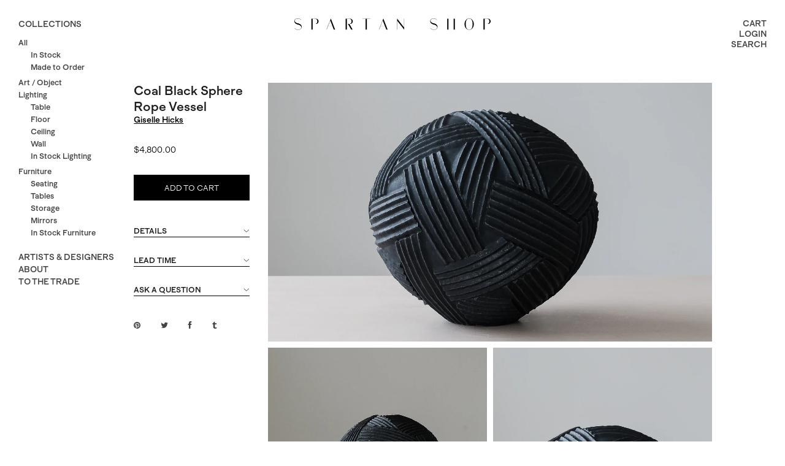

--- FILE ---
content_type: text/html; charset=utf-8
request_url: https://spartan-shop.com/collections/in-stock/products/giselle-hicks-coal-black-sphere-rope-vessel
body_size: 29732
content:
<!DOCTYPE html>
<!--[if lt IE 7 ]><html class="ie ie6" lang="en"> <![endif]-->
<!--[if IE 7 ]><html class="ie ie7" lang="en"> <![endif]-->
<!--[if IE 8 ]><html class="ie ie8" lang="en"> <![endif]-->
<!--[if (gte IE 9)|!(IE)]><!--><html lang="en"> <!--<![endif]-->
<head>

	<meta charset="utf-8" />
	<title>
	Giselle Hicks Coal Black Sphere Rope Vessel &ndash; Spartan Shop
	</title>
	
	<meta name="description" content="One of a kind ceramic forms, built by hand using a coil and pinch technique. Formal explorations in shape, volume, color and composition. Mottled texture on the surface of each vessel are finger prints left from the pinched forming process which are then softened by the thick, opaque glaze applied to the surface. Pleas" />
	
	<meta name="google-site-verification" content="CZvjpm6QG6SVTMaqLOyfU6Ls8GYexi8cKePeXAUg-m4" />
	<meta name="google-site-verification" content="SWjNW9IfuBC2sIHT0G2wXCR6enQDCx1pTgtYECFBedw" />
	<meta name="viewport" content="width=device-width, initial-scale=1, maximum-scale=1">
	<link rel="canonical" href="https://spartan-shop.com/products/giselle-hicks-coal-black-sphere-rope-vessel" />
	
	<link href="//spartan-shop.com/cdn/shop/t/5/assets/timber.scss.css?v=80758424194727163931738000508" rel="stylesheet" type="text/css" media="all" />
	<link href="//spartan-shop.com/cdn/shop/t/5/assets/stylesheet.scss.css?v=173760170193619586191730930082" rel="stylesheet" type="text/css" media="all" />
	<link href="//spartan-shop.com/cdn/shop/t/5/assets/font-awesome.css?v=183918910945425814811621284704" rel="stylesheet" type="text/css" media="all" />
	
	<link href="//spartan-shop.com/cdn/shop/t/5/assets/jquery.fancybox.css?v=167172721851110054781738000510" rel="stylesheet" type="text/css" media="all" />

	<!--[if IE 8 ]><link href="//spartan-shop.com/cdn/shop/t/5/assets/ie8.css?v=61335597235572435901621284788" rel="stylesheet" type="text/css" media="all" /><![endif]-->  
	<!--[if IE 7]>
	<link href="//spartan-shop.com/cdn/shop/t/5/assets/font-awesome-ie7.css?v=111952797986497000111621284704" rel="stylesheet" type="text/css" media="all" />
	<![endif]-->

	<script type="text/javascript" src="https://code.jquery.com/jquery-3.6.0.min.js"></script>
	<script src="//spartan-shop.com/cdn/shop/t/5/assets/jquery-ui.min.js?v=105591880449859010641621363264" type="text/javascript"></script>  
	<script src="//spartan-shop.com/cdn/shop/t/5/assets/theme.js?v=45167477783375218291738000499" type="text/javascript"></script> 
	<script src="//spartan-shop.com/cdn/shopifycloud/storefront/assets/themes_support/option_selection-b017cd28.js" type="text/javascript"></script>  
	<script src="//spartan-shop.com/cdn/shop/t/5/assets/handlebars.js?v=145461055731307658311621284710" type="text/javascript"></script>
	<script src="//spartan-shop.com/cdn/shop/t/5/assets/api.js?v=21623835374701226801621284687" type="text/javascript"></script>  
	<script src="//spartan-shop.com/cdn/shop/t/5/assets/select.js?v=35650943047906450611621284744" type="text/javascript"></script>  
	<script src="//spartan-shop.com/cdn/shop/t/5/assets/jquery.easing.1.3.js?v=172541285191835633401621284723" type="text/javascript"></script>
	<script src="//spartan-shop.com/cdn/shop/t/5/assets/jquery.placeholder.js?v=23817066470502801731621284728" type="text/javascript"></script>  
	<script src="//spartan-shop.com/cdn/shop/t/5/assets/modernizr.custom.js?v=45854973270124725641621284739" type="text/javascript"></script>
	<script src="//spartan-shop.com/cdn/shop/t/5/assets/jquery.fancybox.js?v=143063466156239931291621284725" type="text/javascript"></script>
	<script src="//spartan-shop.com/cdn/shop/t/5/assets/jquery.dlmenu.js?v=177472712394291676101624294788" type="text/javascript"></script>  
	<script src="//spartan-shop.com/cdn/shop/t/5/assets/jquery.flexslider.js?v=164664795546395998271642543072" type="text/javascript"></script>
	<script src="//spartan-shop.com/cdn/shop/t/5/assets/js.cookie.js?v=157282487070951765531621284730" type="text/javascript"></script>

	<script src="//spartan-shop.com/cdn/shop/t/5/assets/masonry.pkgd.min.js?v=163017865028718521601621284737" type="text/javascript"></script>
	<script src="//spartan-shop.com/cdn/shop/t/5/assets/imagesloaded.pkgd.min.js?v=58209854333173575541621284720" type="text/javascript"></script>
	<script src="//spartan-shop.com/cdn/shop/t/5/assets/jquery.mousewheel-3.0.6.pack.js?v=51647933063221024201621284727" type="text/javascript"></script>
	<script src="//spartan-shop.com/cdn/shop/t/5/assets/jquery.elevateZoom-2.5.5.min.js?v=162444044869935199291621284724" type="text/javascript"></script>

	<!--[if lt IE 9]>
	<script src="https://html5shim.googlecode.com/svn/trunk/html5.js"></script>
	<![endif]-->  
	<link rel="shortcut icon" href="//spartan-shop.com/cdn/shop/t/5/assets/favicon.png?v=35788637307692413741621284701">

	

	<script>window.performance && window.performance.mark && window.performance.mark('shopify.content_for_header.start');</script><meta id="shopify-digital-wallet" name="shopify-digital-wallet" content="/6328809/digital_wallets/dialog">
<meta name="shopify-checkout-api-token" content="9a0ae387ca64c162a747b134a97575fc">
<meta id="in-context-paypal-metadata" data-shop-id="6328809" data-venmo-supported="false" data-environment="production" data-locale="en_US" data-paypal-v4="true" data-currency="USD">
<link rel="alternate" type="application/json+oembed" href="https://spartan-shop.com/products/giselle-hicks-coal-black-sphere-rope-vessel.oembed">
<script async="async" src="/checkouts/internal/preloads.js?locale=en-US"></script>
<script id="apple-pay-shop-capabilities" type="application/json">{"shopId":6328809,"countryCode":"US","currencyCode":"USD","merchantCapabilities":["supports3DS"],"merchantId":"gid:\/\/shopify\/Shop\/6328809","merchantName":"Spartan Shop","requiredBillingContactFields":["postalAddress","email","phone"],"requiredShippingContactFields":["postalAddress","email","phone"],"shippingType":"shipping","supportedNetworks":["visa","masterCard","amex"],"total":{"type":"pending","label":"Spartan Shop","amount":"1.00"},"shopifyPaymentsEnabled":true,"supportsSubscriptions":true}</script>
<script id="shopify-features" type="application/json">{"accessToken":"9a0ae387ca64c162a747b134a97575fc","betas":["rich-media-storefront-analytics"],"domain":"spartan-shop.com","predictiveSearch":true,"shopId":6328809,"locale":"en"}</script>
<script>var Shopify = Shopify || {};
Shopify.shop = "spartan-shop.myshopify.com";
Shopify.locale = "en";
Shopify.currency = {"active":"USD","rate":"1.0"};
Shopify.country = "US";
Shopify.theme = {"name":"Spartan Summer 2021","id":120302764117,"schema_name":null,"schema_version":null,"theme_store_id":623,"role":"main"};
Shopify.theme.handle = "null";
Shopify.theme.style = {"id":null,"handle":null};
Shopify.cdnHost = "spartan-shop.com/cdn";
Shopify.routes = Shopify.routes || {};
Shopify.routes.root = "/";</script>
<script type="module">!function(o){(o.Shopify=o.Shopify||{}).modules=!0}(window);</script>
<script>!function(o){function n(){var o=[];function n(){o.push(Array.prototype.slice.apply(arguments))}return n.q=o,n}var t=o.Shopify=o.Shopify||{};t.loadFeatures=n(),t.autoloadFeatures=n()}(window);</script>
<script id="shop-js-analytics" type="application/json">{"pageType":"product"}</script>
<script defer="defer" async type="module" src="//spartan-shop.com/cdn/shopifycloud/shop-js/modules/v2/client.init-shop-cart-sync_BN7fPSNr.en.esm.js"></script>
<script defer="defer" async type="module" src="//spartan-shop.com/cdn/shopifycloud/shop-js/modules/v2/chunk.common_Cbph3Kss.esm.js"></script>
<script defer="defer" async type="module" src="//spartan-shop.com/cdn/shopifycloud/shop-js/modules/v2/chunk.modal_DKumMAJ1.esm.js"></script>
<script type="module">
  await import("//spartan-shop.com/cdn/shopifycloud/shop-js/modules/v2/client.init-shop-cart-sync_BN7fPSNr.en.esm.js");
await import("//spartan-shop.com/cdn/shopifycloud/shop-js/modules/v2/chunk.common_Cbph3Kss.esm.js");
await import("//spartan-shop.com/cdn/shopifycloud/shop-js/modules/v2/chunk.modal_DKumMAJ1.esm.js");

  window.Shopify.SignInWithShop?.initShopCartSync?.({"fedCMEnabled":true,"windoidEnabled":true});

</script>
<script>(function() {
  var isLoaded = false;
  function asyncLoad() {
    if (isLoaded) return;
    isLoaded = true;
    var urls = ["https:\/\/chimpstatic.com\/mcjs-connected\/js\/users\/98b47b6afbccf189456c9f21c\/f4515c4d6fe01e3b30732be5e.js?shop=spartan-shop.myshopify.com","\/\/app.directededge.com\/minicart\/tag?shop=spartan-shop.myshopify.com","\/\/app.directededge.com\/assets\/email_cart_updater.js?shop=spartan-shop.myshopify.com","https:\/\/chimpstatic.com\/mcjs-connected\/js\/users\/98b47b6afbccf189456c9f21c\/6db581dce1c06262aaa1d1030.js?shop=spartan-shop.myshopify.com"];
    for (var i = 0; i < urls.length; i++) {
      var s = document.createElement('script');
      s.type = 'text/javascript';
      s.async = true;
      s.src = urls[i];
      var x = document.getElementsByTagName('script')[0];
      x.parentNode.insertBefore(s, x);
    }
  };
  if(window.attachEvent) {
    window.attachEvent('onload', asyncLoad);
  } else {
    window.addEventListener('load', asyncLoad, false);
  }
})();</script>
<script id="__st">var __st={"a":6328809,"offset":-28800,"reqid":"b8747649-54de-485c-a8e5-fb8508d6e1eb-1769823455","pageurl":"spartan-shop.com\/collections\/in-stock\/products\/giselle-hicks-coal-black-sphere-rope-vessel","u":"0f91e5f03153","p":"product","rtyp":"product","rid":6767264858197};</script>
<script>window.ShopifyPaypalV4VisibilityTracking = true;</script>
<script id="captcha-bootstrap">!function(){'use strict';const t='contact',e='account',n='new_comment',o=[[t,t],['blogs',n],['comments',n],[t,'customer']],c=[[e,'customer_login'],[e,'guest_login'],[e,'recover_customer_password'],[e,'create_customer']],r=t=>t.map((([t,e])=>`form[action*='/${t}']:not([data-nocaptcha='true']) input[name='form_type'][value='${e}']`)).join(','),a=t=>()=>t?[...document.querySelectorAll(t)].map((t=>t.form)):[];function s(){const t=[...o],e=r(t);return a(e)}const i='password',u='form_key',d=['recaptcha-v3-token','g-recaptcha-response','h-captcha-response',i],f=()=>{try{return window.sessionStorage}catch{return}},m='__shopify_v',_=t=>t.elements[u];function p(t,e,n=!1){try{const o=window.sessionStorage,c=JSON.parse(o.getItem(e)),{data:r}=function(t){const{data:e,action:n}=t;return t[m]||n?{data:e,action:n}:{data:t,action:n}}(c);for(const[e,n]of Object.entries(r))t.elements[e]&&(t.elements[e].value=n);n&&o.removeItem(e)}catch(o){console.error('form repopulation failed',{error:o})}}const l='form_type',E='cptcha';function T(t){t.dataset[E]=!0}const w=window,h=w.document,L='Shopify',v='ce_forms',y='captcha';let A=!1;((t,e)=>{const n=(g='f06e6c50-85a8-45c8-87d0-21a2b65856fe',I='https://cdn.shopify.com/shopifycloud/storefront-forms-hcaptcha/ce_storefront_forms_captcha_hcaptcha.v1.5.2.iife.js',D={infoText:'Protected by hCaptcha',privacyText:'Privacy',termsText:'Terms'},(t,e,n)=>{const o=w[L][v],c=o.bindForm;if(c)return c(t,g,e,D).then(n);var r;o.q.push([[t,g,e,D],n]),r=I,A||(h.body.append(Object.assign(h.createElement('script'),{id:'captcha-provider',async:!0,src:r})),A=!0)});var g,I,D;w[L]=w[L]||{},w[L][v]=w[L][v]||{},w[L][v].q=[],w[L][y]=w[L][y]||{},w[L][y].protect=function(t,e){n(t,void 0,e),T(t)},Object.freeze(w[L][y]),function(t,e,n,w,h,L){const[v,y,A,g]=function(t,e,n){const i=e?o:[],u=t?c:[],d=[...i,...u],f=r(d),m=r(i),_=r(d.filter((([t,e])=>n.includes(e))));return[a(f),a(m),a(_),s()]}(w,h,L),I=t=>{const e=t.target;return e instanceof HTMLFormElement?e:e&&e.form},D=t=>v().includes(t);t.addEventListener('submit',(t=>{const e=I(t);if(!e)return;const n=D(e)&&!e.dataset.hcaptchaBound&&!e.dataset.recaptchaBound,o=_(e),c=g().includes(e)&&(!o||!o.value);(n||c)&&t.preventDefault(),c&&!n&&(function(t){try{if(!f())return;!function(t){const e=f();if(!e)return;const n=_(t);if(!n)return;const o=n.value;o&&e.removeItem(o)}(t);const e=Array.from(Array(32),(()=>Math.random().toString(36)[2])).join('');!function(t,e){_(t)||t.append(Object.assign(document.createElement('input'),{type:'hidden',name:u})),t.elements[u].value=e}(t,e),function(t,e){const n=f();if(!n)return;const o=[...t.querySelectorAll(`input[type='${i}']`)].map((({name:t})=>t)),c=[...d,...o],r={};for(const[a,s]of new FormData(t).entries())c.includes(a)||(r[a]=s);n.setItem(e,JSON.stringify({[m]:1,action:t.action,data:r}))}(t,e)}catch(e){console.error('failed to persist form',e)}}(e),e.submit())}));const S=(t,e)=>{t&&!t.dataset[E]&&(n(t,e.some((e=>e===t))),T(t))};for(const o of['focusin','change'])t.addEventListener(o,(t=>{const e=I(t);D(e)&&S(e,y())}));const B=e.get('form_key'),M=e.get(l),P=B&&M;t.addEventListener('DOMContentLoaded',(()=>{const t=y();if(P)for(const e of t)e.elements[l].value===M&&p(e,B);[...new Set([...A(),...v().filter((t=>'true'===t.dataset.shopifyCaptcha))])].forEach((e=>S(e,t)))}))}(h,new URLSearchParams(w.location.search),n,t,e,['guest_login'])})(!0,!0)}();</script>
<script integrity="sha256-4kQ18oKyAcykRKYeNunJcIwy7WH5gtpwJnB7kiuLZ1E=" data-source-attribution="shopify.loadfeatures" defer="defer" src="//spartan-shop.com/cdn/shopifycloud/storefront/assets/storefront/load_feature-a0a9edcb.js" crossorigin="anonymous"></script>
<script data-source-attribution="shopify.dynamic_checkout.dynamic.init">var Shopify=Shopify||{};Shopify.PaymentButton=Shopify.PaymentButton||{isStorefrontPortableWallets:!0,init:function(){window.Shopify.PaymentButton.init=function(){};var t=document.createElement("script");t.src="https://spartan-shop.com/cdn/shopifycloud/portable-wallets/latest/portable-wallets.en.js",t.type="module",document.head.appendChild(t)}};
</script>
<script data-source-attribution="shopify.dynamic_checkout.buyer_consent">
  function portableWalletsHideBuyerConsent(e){var t=document.getElementById("shopify-buyer-consent"),n=document.getElementById("shopify-subscription-policy-button");t&&n&&(t.classList.add("hidden"),t.setAttribute("aria-hidden","true"),n.removeEventListener("click",e))}function portableWalletsShowBuyerConsent(e){var t=document.getElementById("shopify-buyer-consent"),n=document.getElementById("shopify-subscription-policy-button");t&&n&&(t.classList.remove("hidden"),t.removeAttribute("aria-hidden"),n.addEventListener("click",e))}window.Shopify?.PaymentButton&&(window.Shopify.PaymentButton.hideBuyerConsent=portableWalletsHideBuyerConsent,window.Shopify.PaymentButton.showBuyerConsent=portableWalletsShowBuyerConsent);
</script>
<script data-source-attribution="shopify.dynamic_checkout.cart.bootstrap">document.addEventListener("DOMContentLoaded",(function(){function t(){return document.querySelector("shopify-accelerated-checkout-cart, shopify-accelerated-checkout")}if(t())Shopify.PaymentButton.init();else{new MutationObserver((function(e,n){t()&&(Shopify.PaymentButton.init(),n.disconnect())})).observe(document.body,{childList:!0,subtree:!0})}}));
</script>
<link id="shopify-accelerated-checkout-styles" rel="stylesheet" media="screen" href="https://spartan-shop.com/cdn/shopifycloud/portable-wallets/latest/accelerated-checkout-backwards-compat.css" crossorigin="anonymous">
<style id="shopify-accelerated-checkout-cart">
        #shopify-buyer-consent {
  margin-top: 1em;
  display: inline-block;
  width: 100%;
}

#shopify-buyer-consent.hidden {
  display: none;
}

#shopify-subscription-policy-button {
  background: none;
  border: none;
  padding: 0;
  text-decoration: underline;
  font-size: inherit;
  cursor: pointer;
}

#shopify-subscription-policy-button::before {
  box-shadow: none;
}

      </style>

<script>window.performance && window.performance.mark && window.performance.mark('shopify.content_for_header.end');</script>

	
		<script type="text/javascript">
			$("#subscribe_popup").fancybox({
			  helpers: {
				overlay: {
				  locked: false
				}
			  }
			});    
		</script>
	
	
	<!-- Google Tag Manager -->
	<script>(function(w,d,s,l,i){w[l]=w[l]||[];w[l].push({'gtm.start':
	new Date().getTime(),event:'gtm.js'});var f=d.getElementsByTagName(s)[0],
	j=d.createElement(s),dl=l!='dataLayer'?'&l='+l:'';j.async=true;j.src=
	'https://www.googletagmanager.com/gtm.js?id='+i+dl;f.parentNode.insertBefore(j,f);
	})(window,document,'script','dataLayer','GTM-PDGMQ9');</script>
	<!-- End Google Tag Manager -->
<!-- BEGIN app block: shopify://apps/hulk-form-builder/blocks/app-embed/b6b8dd14-356b-4725-a4ed-77232212b3c3 --><!-- BEGIN app snippet: hulkapps-formbuilder-theme-ext --><script type="text/javascript">
  
  if (typeof window.formbuilder_customer != "object") {
        window.formbuilder_customer = {}
  }

  window.hulkFormBuilder = {
    form_data: {},
    shop_data: {"shop_kerT8hw0EofYb6cSrXdKbg":{"shop_uuid":"kerT8hw0EofYb6cSrXdKbg","shop_timezone":"America\/Los_Angeles","shop_id":68646,"shop_is_after_submit_enabled":true,"shop_shopify_plan":"Shopify","shop_shopify_domain":"spartan-shop.myshopify.com","shop_created_at":"2022-07-21T19:07:50.259Z","is_skip_metafield":false,"shop_deleted":false,"shop_disabled":false}},
    settings_data: {"shop_settings":{"shop_customise_msgs":[],"default_customise_msgs":{"is_required":"is required","thank_you":"Thank you! The form was submitted successfully.","processing":"Processing...","valid_data":"Please provide valid data","valid_email":"Provide valid email format","valid_tags":"HTML Tags are not allowed","valid_phone":"Provide valid phone number","valid_captcha":"Please provide valid captcha response","valid_url":"Provide valid URL","only_number_alloud":"Provide valid number in","number_less":"must be less than","number_more":"must be more than","image_must_less":"Image must be less than 20MB","image_number":"Images allowed","image_extension":"Invalid extension! Please provide image file","error_image_upload":"Error in image upload. Please try again.","error_file_upload":"Error in file upload. Please try again.","your_response":"Your response","error_form_submit":"Error occur.Please try again after sometime.","email_submitted":"Form with this email is already submitted","invalid_email_by_zerobounce":"The email address you entered appears to be invalid. Please check it and try again.","download_file":"Download file","card_details_invalid":"Your card details are invalid","card_details":"Card details","please_enter_card_details":"Please enter card details","card_number":"Card number","exp_mm":"Exp MM","exp_yy":"Exp YY","crd_cvc":"CVV","payment_value":"Payment amount","please_enter_payment_amount":"Please enter payment amount","address1":"Address line 1","address2":"Address line 2","city":"City","province":"Province","zipcode":"Zip code","country":"Country","blocked_domain":"This form does not accept addresses from","file_must_less":"File must be less than 20MB","file_extension":"Invalid extension! Please provide file","only_file_number_alloud":"files allowed","previous":"Previous","next":"Next","must_have_a_input":"Please enter at least one field.","please_enter_required_data":"Please enter required data","atleast_one_special_char":"Include at least one special character","atleast_one_lowercase_char":"Include at least one lowercase character","atleast_one_uppercase_char":"Include at least one uppercase character","atleast_one_number":"Include at least one number","must_have_8_chars":"Must have 8 characters long","be_between_8_and_12_chars":"Be between 8 and 12 characters long","please_select":"Please Select","phone_submitted":"Form with this phone number is already submitted","user_res_parse_error":"Error while submitting the form","valid_same_values":"values must be same","product_choice_clear_selection":"Clear Selection","picture_choice_clear_selection":"Clear Selection","remove_all_for_file_image_upload":"Remove All","invalid_file_type_for_image_upload":"You can't upload files of this type.","invalid_file_type_for_signature_upload":"You can't upload files of this type.","max_files_exceeded_for_file_upload":"You can not upload any more files.","max_files_exceeded_for_image_upload":"You can not upload any more files.","file_already_exist":"File already uploaded","max_limit_exceed":"You have added the maximum number of text fields.","cancel_upload_for_file_upload":"Cancel upload","cancel_upload_for_image_upload":"Cancel upload","cancel_upload_for_signature_upload":"Cancel upload"},"shop_blocked_domains":[]}},
    features_data: {"shop_plan_features":{"shop_plan_features":["unlimited-forms","full-design-customization","export-form-submissions","multiple-recipients-for-form-submissions","multiple-admin-notifications","enable-captcha","unlimited-file-uploads","save-submitted-form-data","set-auto-response-message","conditional-logic","form-banner","save-as-draft-facility","include-user-response-in-admin-email","disable-form-submission","mail-platform-integration","stripe-payment-integration","pre-built-templates","create-customer-account-on-shopify","google-analytics-3-by-tracking-id","facebook-pixel-id","bing-uet-pixel-id","advanced-js","advanced-css","api-available","customize-form-message","hidden-field","restrict-from-submissions-per-one-user","utm-tracking","ratings","privacy-notices","heading","paragraph","shopify-flow-trigger","domain-setup","block-domain","address","html-code","form-schedule","after-submit-script","customize-form-scrolling","on-form-submission-record-the-referrer-url","password","duplicate-the-forms","include-user-response-in-auto-responder-email","elements-add-ons","admin-and-auto-responder-email-with-tokens","email-export","premium-support","google-analytics-4-by-measurement-id","google-ads-for-tracking-conversion","validation-field","file-upload","load_form_as_popup","advanced_conditional_logic"]}},
    shop: null,
    shop_id: null,
    plan_features: null,
    validateDoubleQuotes: false,
    assets: {
      extraFunctions: "https://cdn.shopify.com/extensions/019bb5ee-ec40-7527-955d-c1b8751eb060/form-builder-by-hulkapps-50/assets/extra-functions.js",
      extraStyles: "https://cdn.shopify.com/extensions/019bb5ee-ec40-7527-955d-c1b8751eb060/form-builder-by-hulkapps-50/assets/extra-styles.css",
      bootstrapStyles: "https://cdn.shopify.com/extensions/019bb5ee-ec40-7527-955d-c1b8751eb060/form-builder-by-hulkapps-50/assets/theme-app-extension-bootstrap.css"
    },
    translations: {
      htmlTagNotAllowed: "HTML Tags are not allowed",
      sqlQueryNotAllowed: "SQL Queries are not allowed",
      doubleQuoteNotAllowed: "Double quotes are not allowed",
      vorwerkHttpWwwNotAllowed: "The words \u0026#39;http\u0026#39; and \u0026#39;www\u0026#39; are not allowed. Please remove them and try again.",
      maxTextFieldsReached: "You have added the maximum number of text fields.",
      avoidNegativeWords: "Avoid negative words: Don\u0026#39;t use negative words in your contact message.",
      customDesignOnly: "This form is for custom designs requests. For general inquiries please contact our team at info@stagheaddesigns.com",
      zerobounceApiErrorMsg: "We couldn\u0026#39;t verify your email due to a technical issue. Please try again later.",
    }

  }

  

  window.FbThemeAppExtSettingsHash = {}
  
</script><!-- END app snippet --><!-- END app block --><script src="https://cdn.shopify.com/extensions/019bb5ee-ec40-7527-955d-c1b8751eb060/form-builder-by-hulkapps-50/assets/form-builder-script.js" type="text/javascript" defer="defer"></script>
<script src="https://cdn.shopify.com/extensions/019b35a3-cff8-7eb0-85f4-edb1f960047c/avada-app-49/assets/avada-cookie.js" type="text/javascript" defer="defer"></script>
<meta property="og:image" content="https://cdn.shopify.com/s/files/1/0632/8809/products/Spartan_Shop_Giselle_Hicks_Black_Sphere_Lines_7.jpg?v=1653623803" />
<meta property="og:image:secure_url" content="https://cdn.shopify.com/s/files/1/0632/8809/products/Spartan_Shop_Giselle_Hicks_Black_Sphere_Lines_7.jpg?v=1653623803" />
<meta property="og:image:width" content="700" />
<meta property="og:image:height" content="1200" />
<link href="https://monorail-edge.shopifysvc.com" rel="dns-prefetch">
<script>(function(){if ("sendBeacon" in navigator && "performance" in window) {try {var session_token_from_headers = performance.getEntriesByType('navigation')[0].serverTiming.find(x => x.name == '_s').description;} catch {var session_token_from_headers = undefined;}var session_cookie_matches = document.cookie.match(/_shopify_s=([^;]*)/);var session_token_from_cookie = session_cookie_matches && session_cookie_matches.length === 2 ? session_cookie_matches[1] : "";var session_token = session_token_from_headers || session_token_from_cookie || "";function handle_abandonment_event(e) {var entries = performance.getEntries().filter(function(entry) {return /monorail-edge.shopifysvc.com/.test(entry.name);});if (!window.abandonment_tracked && entries.length === 0) {window.abandonment_tracked = true;var currentMs = Date.now();var navigation_start = performance.timing.navigationStart;var payload = {shop_id: 6328809,url: window.location.href,navigation_start,duration: currentMs - navigation_start,session_token,page_type: "product"};window.navigator.sendBeacon("https://monorail-edge.shopifysvc.com/v1/produce", JSON.stringify({schema_id: "online_store_buyer_site_abandonment/1.1",payload: payload,metadata: {event_created_at_ms: currentMs,event_sent_at_ms: currentMs}}));}}window.addEventListener('pagehide', handle_abandonment_event);}}());</script>
<script id="web-pixels-manager-setup">(function e(e,d,r,n,o){if(void 0===o&&(o={}),!Boolean(null===(a=null===(i=window.Shopify)||void 0===i?void 0:i.analytics)||void 0===a?void 0:a.replayQueue)){var i,a;window.Shopify=window.Shopify||{};var t=window.Shopify;t.analytics=t.analytics||{};var s=t.analytics;s.replayQueue=[],s.publish=function(e,d,r){return s.replayQueue.push([e,d,r]),!0};try{self.performance.mark("wpm:start")}catch(e){}var l=function(){var e={modern:/Edge?\/(1{2}[4-9]|1[2-9]\d|[2-9]\d{2}|\d{4,})\.\d+(\.\d+|)|Firefox\/(1{2}[4-9]|1[2-9]\d|[2-9]\d{2}|\d{4,})\.\d+(\.\d+|)|Chrom(ium|e)\/(9{2}|\d{3,})\.\d+(\.\d+|)|(Maci|X1{2}).+ Version\/(15\.\d+|(1[6-9]|[2-9]\d|\d{3,})\.\d+)([,.]\d+|)( \(\w+\)|)( Mobile\/\w+|) Safari\/|Chrome.+OPR\/(9{2}|\d{3,})\.\d+\.\d+|(CPU[ +]OS|iPhone[ +]OS|CPU[ +]iPhone|CPU IPhone OS|CPU iPad OS)[ +]+(15[._]\d+|(1[6-9]|[2-9]\d|\d{3,})[._]\d+)([._]\d+|)|Android:?[ /-](13[3-9]|1[4-9]\d|[2-9]\d{2}|\d{4,})(\.\d+|)(\.\d+|)|Android.+Firefox\/(13[5-9]|1[4-9]\d|[2-9]\d{2}|\d{4,})\.\d+(\.\d+|)|Android.+Chrom(ium|e)\/(13[3-9]|1[4-9]\d|[2-9]\d{2}|\d{4,})\.\d+(\.\d+|)|SamsungBrowser\/([2-9]\d|\d{3,})\.\d+/,legacy:/Edge?\/(1[6-9]|[2-9]\d|\d{3,})\.\d+(\.\d+|)|Firefox\/(5[4-9]|[6-9]\d|\d{3,})\.\d+(\.\d+|)|Chrom(ium|e)\/(5[1-9]|[6-9]\d|\d{3,})\.\d+(\.\d+|)([\d.]+$|.*Safari\/(?![\d.]+ Edge\/[\d.]+$))|(Maci|X1{2}).+ Version\/(10\.\d+|(1[1-9]|[2-9]\d|\d{3,})\.\d+)([,.]\d+|)( \(\w+\)|)( Mobile\/\w+|) Safari\/|Chrome.+OPR\/(3[89]|[4-9]\d|\d{3,})\.\d+\.\d+|(CPU[ +]OS|iPhone[ +]OS|CPU[ +]iPhone|CPU IPhone OS|CPU iPad OS)[ +]+(10[._]\d+|(1[1-9]|[2-9]\d|\d{3,})[._]\d+)([._]\d+|)|Android:?[ /-](13[3-9]|1[4-9]\d|[2-9]\d{2}|\d{4,})(\.\d+|)(\.\d+|)|Mobile Safari.+OPR\/([89]\d|\d{3,})\.\d+\.\d+|Android.+Firefox\/(13[5-9]|1[4-9]\d|[2-9]\d{2}|\d{4,})\.\d+(\.\d+|)|Android.+Chrom(ium|e)\/(13[3-9]|1[4-9]\d|[2-9]\d{2}|\d{4,})\.\d+(\.\d+|)|Android.+(UC? ?Browser|UCWEB|U3)[ /]?(15\.([5-9]|\d{2,})|(1[6-9]|[2-9]\d|\d{3,})\.\d+)\.\d+|SamsungBrowser\/(5\.\d+|([6-9]|\d{2,})\.\d+)|Android.+MQ{2}Browser\/(14(\.(9|\d{2,})|)|(1[5-9]|[2-9]\d|\d{3,})(\.\d+|))(\.\d+|)|K[Aa][Ii]OS\/(3\.\d+|([4-9]|\d{2,})\.\d+)(\.\d+|)/},d=e.modern,r=e.legacy,n=navigator.userAgent;return n.match(d)?"modern":n.match(r)?"legacy":"unknown"}(),u="modern"===l?"modern":"legacy",c=(null!=n?n:{modern:"",legacy:""})[u],f=function(e){return[e.baseUrl,"/wpm","/b",e.hashVersion,"modern"===e.buildTarget?"m":"l",".js"].join("")}({baseUrl:d,hashVersion:r,buildTarget:u}),m=function(e){var d=e.version,r=e.bundleTarget,n=e.surface,o=e.pageUrl,i=e.monorailEndpoint;return{emit:function(e){var a=e.status,t=e.errorMsg,s=(new Date).getTime(),l=JSON.stringify({metadata:{event_sent_at_ms:s},events:[{schema_id:"web_pixels_manager_load/3.1",payload:{version:d,bundle_target:r,page_url:o,status:a,surface:n,error_msg:t},metadata:{event_created_at_ms:s}}]});if(!i)return console&&console.warn&&console.warn("[Web Pixels Manager] No Monorail endpoint provided, skipping logging."),!1;try{return self.navigator.sendBeacon.bind(self.navigator)(i,l)}catch(e){}var u=new XMLHttpRequest;try{return u.open("POST",i,!0),u.setRequestHeader("Content-Type","text/plain"),u.send(l),!0}catch(e){return console&&console.warn&&console.warn("[Web Pixels Manager] Got an unhandled error while logging to Monorail."),!1}}}}({version:r,bundleTarget:l,surface:e.surface,pageUrl:self.location.href,monorailEndpoint:e.monorailEndpoint});try{o.browserTarget=l,function(e){var d=e.src,r=e.async,n=void 0===r||r,o=e.onload,i=e.onerror,a=e.sri,t=e.scriptDataAttributes,s=void 0===t?{}:t,l=document.createElement("script"),u=document.querySelector("head"),c=document.querySelector("body");if(l.async=n,l.src=d,a&&(l.integrity=a,l.crossOrigin="anonymous"),s)for(var f in s)if(Object.prototype.hasOwnProperty.call(s,f))try{l.dataset[f]=s[f]}catch(e){}if(o&&l.addEventListener("load",o),i&&l.addEventListener("error",i),u)u.appendChild(l);else{if(!c)throw new Error("Did not find a head or body element to append the script");c.appendChild(l)}}({src:f,async:!0,onload:function(){if(!function(){var e,d;return Boolean(null===(d=null===(e=window.Shopify)||void 0===e?void 0:e.analytics)||void 0===d?void 0:d.initialized)}()){var d=window.webPixelsManager.init(e)||void 0;if(d){var r=window.Shopify.analytics;r.replayQueue.forEach((function(e){var r=e[0],n=e[1],o=e[2];d.publishCustomEvent(r,n,o)})),r.replayQueue=[],r.publish=d.publishCustomEvent,r.visitor=d.visitor,r.initialized=!0}}},onerror:function(){return m.emit({status:"failed",errorMsg:"".concat(f," has failed to load")})},sri:function(e){var d=/^sha384-[A-Za-z0-9+/=]+$/;return"string"==typeof e&&d.test(e)}(c)?c:"",scriptDataAttributes:o}),m.emit({status:"loading"})}catch(e){m.emit({status:"failed",errorMsg:(null==e?void 0:e.message)||"Unknown error"})}}})({shopId: 6328809,storefrontBaseUrl: "https://spartan-shop.com",extensionsBaseUrl: "https://extensions.shopifycdn.com/cdn/shopifycloud/web-pixels-manager",monorailEndpoint: "https://monorail-edge.shopifysvc.com/unstable/produce_batch",surface: "storefront-renderer",enabledBetaFlags: ["2dca8a86"],webPixelsConfigList: [{"id":"771653924","configuration":"{\"config\":\"{\\\"google_tag_ids\\\":[\\\"G-KFJVJQVEW9\\\",\\\"AW-745676002\\\",\\\"GT-PZSJ3KS\\\"],\\\"target_country\\\":\\\"US\\\",\\\"gtag_events\\\":[{\\\"type\\\":\\\"begin_checkout\\\",\\\"action_label\\\":[\\\"G-KFJVJQVEW9\\\",\\\"AW-745676002\\\/JRAwCIfC68QCEOK5yOMC\\\"]},{\\\"type\\\":\\\"search\\\",\\\"action_label\\\":[\\\"G-KFJVJQVEW9\\\",\\\"AW-745676002\\\/pZhhCIrC68QCEOK5yOMC\\\"]},{\\\"type\\\":\\\"view_item\\\",\\\"action_label\\\":[\\\"G-KFJVJQVEW9\\\",\\\"AW-745676002\\\/7yOTCIHC68QCEOK5yOMC\\\",\\\"MC-35Z6XEQW9X\\\"]},{\\\"type\\\":\\\"purchase\\\",\\\"action_label\\\":[\\\"G-KFJVJQVEW9\\\",\\\"AW-745676002\\\/i1HhCP7B68QCEOK5yOMC\\\",\\\"MC-35Z6XEQW9X\\\"]},{\\\"type\\\":\\\"page_view\\\",\\\"action_label\\\":[\\\"G-KFJVJQVEW9\\\",\\\"AW-745676002\\\/ZwCkCPvB68QCEOK5yOMC\\\",\\\"MC-35Z6XEQW9X\\\"]},{\\\"type\\\":\\\"add_payment_info\\\",\\\"action_label\\\":[\\\"G-KFJVJQVEW9\\\",\\\"AW-745676002\\\/UpqqCI3C68QCEOK5yOMC\\\"]},{\\\"type\\\":\\\"add_to_cart\\\",\\\"action_label\\\":[\\\"G-KFJVJQVEW9\\\",\\\"AW-745676002\\\/5-tpCITC68QCEOK5yOMC\\\"]}],\\\"enable_monitoring_mode\\\":false}\"}","eventPayloadVersion":"v1","runtimeContext":"OPEN","scriptVersion":"b2a88bafab3e21179ed38636efcd8a93","type":"APP","apiClientId":1780363,"privacyPurposes":[],"dataSharingAdjustments":{"protectedCustomerApprovalScopes":["read_customer_address","read_customer_email","read_customer_name","read_customer_personal_data","read_customer_phone"]}},{"id":"177078564","configuration":"{\"tagID\":\"2612510141009\"}","eventPayloadVersion":"v1","runtimeContext":"STRICT","scriptVersion":"18031546ee651571ed29edbe71a3550b","type":"APP","apiClientId":3009811,"privacyPurposes":["ANALYTICS","MARKETING","SALE_OF_DATA"],"dataSharingAdjustments":{"protectedCustomerApprovalScopes":["read_customer_address","read_customer_email","read_customer_name","read_customer_personal_data","read_customer_phone"]}},{"id":"shopify-app-pixel","configuration":"{}","eventPayloadVersion":"v1","runtimeContext":"STRICT","scriptVersion":"0450","apiClientId":"shopify-pixel","type":"APP","privacyPurposes":["ANALYTICS","MARKETING"]},{"id":"shopify-custom-pixel","eventPayloadVersion":"v1","runtimeContext":"LAX","scriptVersion":"0450","apiClientId":"shopify-pixel","type":"CUSTOM","privacyPurposes":["ANALYTICS","MARKETING"]}],isMerchantRequest: false,initData: {"shop":{"name":"Spartan Shop","paymentSettings":{"currencyCode":"USD"},"myshopifyDomain":"spartan-shop.myshopify.com","countryCode":"US","storefrontUrl":"https:\/\/spartan-shop.com"},"customer":null,"cart":null,"checkout":null,"productVariants":[{"price":{"amount":4800.0,"currencyCode":"USD"},"product":{"title":"Giselle Hicks Coal Black Sphere Rope Vessel","vendor":"Giselle Hicks","id":"6767264858197","untranslatedTitle":"Giselle Hicks Coal Black Sphere Rope Vessel","url":"\/products\/giselle-hicks-coal-black-sphere-rope-vessel","type":"ceramics"},"id":"40086483533909","image":{"src":"\/\/spartan-shop.com\/cdn\/shop\/products\/Spartan_Shop_Giselle_Hicks_Black_Sphere_Lines_7.jpg?v=1653623803"},"sku":"READY TO SHIP","title":"Default Title","untranslatedTitle":"Default Title"}],"purchasingCompany":null},},"https://spartan-shop.com/cdn","1d2a099fw23dfb22ep557258f5m7a2edbae",{"modern":"","legacy":""},{"shopId":"6328809","storefrontBaseUrl":"https:\/\/spartan-shop.com","extensionBaseUrl":"https:\/\/extensions.shopifycdn.com\/cdn\/shopifycloud\/web-pixels-manager","surface":"storefront-renderer","enabledBetaFlags":"[\"2dca8a86\"]","isMerchantRequest":"false","hashVersion":"1d2a099fw23dfb22ep557258f5m7a2edbae","publish":"custom","events":"[[\"page_viewed\",{}],[\"product_viewed\",{\"productVariant\":{\"price\":{\"amount\":4800.0,\"currencyCode\":\"USD\"},\"product\":{\"title\":\"Giselle Hicks Coal Black Sphere Rope Vessel\",\"vendor\":\"Giselle Hicks\",\"id\":\"6767264858197\",\"untranslatedTitle\":\"Giselle Hicks Coal Black Sphere Rope Vessel\",\"url\":\"\/products\/giselle-hicks-coal-black-sphere-rope-vessel\",\"type\":\"ceramics\"},\"id\":\"40086483533909\",\"image\":{\"src\":\"\/\/spartan-shop.com\/cdn\/shop\/products\/Spartan_Shop_Giselle_Hicks_Black_Sphere_Lines_7.jpg?v=1653623803\"},\"sku\":\"READY TO SHIP\",\"title\":\"Default Title\",\"untranslatedTitle\":\"Default Title\"}}]]"});</script><script>
  window.ShopifyAnalytics = window.ShopifyAnalytics || {};
  window.ShopifyAnalytics.meta = window.ShopifyAnalytics.meta || {};
  window.ShopifyAnalytics.meta.currency = 'USD';
  var meta = {"product":{"id":6767264858197,"gid":"gid:\/\/shopify\/Product\/6767264858197","vendor":"Giselle Hicks","type":"ceramics","handle":"giselle-hicks-coal-black-sphere-rope-vessel","variants":[{"id":40086483533909,"price":480000,"name":"Giselle Hicks Coal Black Sphere Rope Vessel","public_title":null,"sku":"READY TO SHIP"}],"remote":false},"page":{"pageType":"product","resourceType":"product","resourceId":6767264858197,"requestId":"b8747649-54de-485c-a8e5-fb8508d6e1eb-1769823455"}};
  for (var attr in meta) {
    window.ShopifyAnalytics.meta[attr] = meta[attr];
  }
</script>
<script class="analytics">
  (function () {
    var customDocumentWrite = function(content) {
      var jquery = null;

      if (window.jQuery) {
        jquery = window.jQuery;
      } else if (window.Checkout && window.Checkout.$) {
        jquery = window.Checkout.$;
      }

      if (jquery) {
        jquery('body').append(content);
      }
    };

    var hasLoggedConversion = function(token) {
      if (token) {
        return document.cookie.indexOf('loggedConversion=' + token) !== -1;
      }
      return false;
    }

    var setCookieIfConversion = function(token) {
      if (token) {
        var twoMonthsFromNow = new Date(Date.now());
        twoMonthsFromNow.setMonth(twoMonthsFromNow.getMonth() + 2);

        document.cookie = 'loggedConversion=' + token + '; expires=' + twoMonthsFromNow;
      }
    }

    var trekkie = window.ShopifyAnalytics.lib = window.trekkie = window.trekkie || [];
    if (trekkie.integrations) {
      return;
    }
    trekkie.methods = [
      'identify',
      'page',
      'ready',
      'track',
      'trackForm',
      'trackLink'
    ];
    trekkie.factory = function(method) {
      return function() {
        var args = Array.prototype.slice.call(arguments);
        args.unshift(method);
        trekkie.push(args);
        return trekkie;
      };
    };
    for (var i = 0; i < trekkie.methods.length; i++) {
      var key = trekkie.methods[i];
      trekkie[key] = trekkie.factory(key);
    }
    trekkie.load = function(config) {
      trekkie.config = config || {};
      trekkie.config.initialDocumentCookie = document.cookie;
      var first = document.getElementsByTagName('script')[0];
      var script = document.createElement('script');
      script.type = 'text/javascript';
      script.onerror = function(e) {
        var scriptFallback = document.createElement('script');
        scriptFallback.type = 'text/javascript';
        scriptFallback.onerror = function(error) {
                var Monorail = {
      produce: function produce(monorailDomain, schemaId, payload) {
        var currentMs = new Date().getTime();
        var event = {
          schema_id: schemaId,
          payload: payload,
          metadata: {
            event_created_at_ms: currentMs,
            event_sent_at_ms: currentMs
          }
        };
        return Monorail.sendRequest("https://" + monorailDomain + "/v1/produce", JSON.stringify(event));
      },
      sendRequest: function sendRequest(endpointUrl, payload) {
        // Try the sendBeacon API
        if (window && window.navigator && typeof window.navigator.sendBeacon === 'function' && typeof window.Blob === 'function' && !Monorail.isIos12()) {
          var blobData = new window.Blob([payload], {
            type: 'text/plain'
          });

          if (window.navigator.sendBeacon(endpointUrl, blobData)) {
            return true;
          } // sendBeacon was not successful

        } // XHR beacon

        var xhr = new XMLHttpRequest();

        try {
          xhr.open('POST', endpointUrl);
          xhr.setRequestHeader('Content-Type', 'text/plain');
          xhr.send(payload);
        } catch (e) {
          console.log(e);
        }

        return false;
      },
      isIos12: function isIos12() {
        return window.navigator.userAgent.lastIndexOf('iPhone; CPU iPhone OS 12_') !== -1 || window.navigator.userAgent.lastIndexOf('iPad; CPU OS 12_') !== -1;
      }
    };
    Monorail.produce('monorail-edge.shopifysvc.com',
      'trekkie_storefront_load_errors/1.1',
      {shop_id: 6328809,
      theme_id: 120302764117,
      app_name: "storefront",
      context_url: window.location.href,
      source_url: "//spartan-shop.com/cdn/s/trekkie.storefront.c59ea00e0474b293ae6629561379568a2d7c4bba.min.js"});

        };
        scriptFallback.async = true;
        scriptFallback.src = '//spartan-shop.com/cdn/s/trekkie.storefront.c59ea00e0474b293ae6629561379568a2d7c4bba.min.js';
        first.parentNode.insertBefore(scriptFallback, first);
      };
      script.async = true;
      script.src = '//spartan-shop.com/cdn/s/trekkie.storefront.c59ea00e0474b293ae6629561379568a2d7c4bba.min.js';
      first.parentNode.insertBefore(script, first);
    };
    trekkie.load(
      {"Trekkie":{"appName":"storefront","development":false,"defaultAttributes":{"shopId":6328809,"isMerchantRequest":null,"themeId":120302764117,"themeCityHash":"9151166131281872148","contentLanguage":"en","currency":"USD","eventMetadataId":"3e125750-d15a-4a8e-a9a6-d34b05f1c5a1"},"isServerSideCookieWritingEnabled":true,"monorailRegion":"shop_domain","enabledBetaFlags":["65f19447","b5387b81"]},"Session Attribution":{},"S2S":{"facebookCapiEnabled":false,"source":"trekkie-storefront-renderer","apiClientId":580111}}
    );

    var loaded = false;
    trekkie.ready(function() {
      if (loaded) return;
      loaded = true;

      window.ShopifyAnalytics.lib = window.trekkie;

      var originalDocumentWrite = document.write;
      document.write = customDocumentWrite;
      try { window.ShopifyAnalytics.merchantGoogleAnalytics.call(this); } catch(error) {};
      document.write = originalDocumentWrite;

      window.ShopifyAnalytics.lib.page(null,{"pageType":"product","resourceType":"product","resourceId":6767264858197,"requestId":"b8747649-54de-485c-a8e5-fb8508d6e1eb-1769823455","shopifyEmitted":true});

      var match = window.location.pathname.match(/checkouts\/(.+)\/(thank_you|post_purchase)/)
      var token = match? match[1]: undefined;
      if (!hasLoggedConversion(token)) {
        setCookieIfConversion(token);
        window.ShopifyAnalytics.lib.track("Viewed Product",{"currency":"USD","variantId":40086483533909,"productId":6767264858197,"productGid":"gid:\/\/shopify\/Product\/6767264858197","name":"Giselle Hicks Coal Black Sphere Rope Vessel","price":"4800.00","sku":"READY TO SHIP","brand":"Giselle Hicks","variant":null,"category":"ceramics","nonInteraction":true,"remote":false},undefined,undefined,{"shopifyEmitted":true});
      window.ShopifyAnalytics.lib.track("monorail:\/\/trekkie_storefront_viewed_product\/1.1",{"currency":"USD","variantId":40086483533909,"productId":6767264858197,"productGid":"gid:\/\/shopify\/Product\/6767264858197","name":"Giselle Hicks Coal Black Sphere Rope Vessel","price":"4800.00","sku":"READY TO SHIP","brand":"Giselle Hicks","variant":null,"category":"ceramics","nonInteraction":true,"remote":false,"referer":"https:\/\/spartan-shop.com\/collections\/in-stock\/products\/giselle-hicks-coal-black-sphere-rope-vessel"});
      }
    });


        var eventsListenerScript = document.createElement('script');
        eventsListenerScript.async = true;
        eventsListenerScript.src = "//spartan-shop.com/cdn/shopifycloud/storefront/assets/shop_events_listener-3da45d37.js";
        document.getElementsByTagName('head')[0].appendChild(eventsListenerScript);

})();</script>
<script
  defer
  src="https://spartan-shop.com/cdn/shopifycloud/perf-kit/shopify-perf-kit-3.1.0.min.js"
  data-application="storefront-renderer"
  data-shop-id="6328809"
  data-render-region="gcp-us-central1"
  data-page-type="product"
  data-theme-instance-id="120302764117"
  data-theme-name=""
  data-theme-version=""
  data-monorail-region="shop_domain"
  data-resource-timing-sampling-rate="10"
  data-shs="true"
  data-shs-beacon="true"
  data-shs-export-with-fetch="true"
  data-shs-logs-sample-rate="1"
  data-shs-beacon-endpoint="https://spartan-shop.com/api/collect"
></script>
</head>

<body class="gridlock product product tproduct ">

	<div class="search-menu" class="hide">
		<div class="seeks clearfix">
			<form action="/search" method="get" id="searchform" name="searchform">
				<input type="hidden" name="type" value="product" />
				<input type="text" name="q" id="q" placeholder="Search" />
				<span class="search-close">&times;</span>
			</form>
		</div>
	</div>
	<div class="page-wrap">
		<header class="navholder">			
			

			<div class="grid navgrid">
				<div role="navigation" class="grid__item small--hide medium--one-quarter large--one-sixth">
					<ul id="main-nav" class="accordion">

						
							

							
								<li class="site-nav__item site-nav__expanded-item site-nav--has-dropdown" aria-haspopup="true">
									
										<a href="https://spartan-shop.com/collections/all" class="site-nav__link">Collections </a>
									

									<ul class="content">
										
											<li class="site-nav__item site-nav--has-dropdown put-it-here menu-all">								
												
													<a href="https://spartan-shop.com/collections/all" class="site-nav__dropdown-link">All</a>
												
												
												
													<ul class="grandchild-links">
														
															<li class="site-nav__item  menu-all">								
																
																	<a href="https://spartan-shop.com/collections/in-stock" class="site-nav__dropdown-link">In Stock</a>
																
															</li>
														
															<li class="site-nav__item  menu-all">								
																
																	<a href="https://spartan-shop.com/collections/made-to-order" class="site-nav__dropdown-link">Made to Order</a>
																
															</li>
														
													</ul>
												
											</li>
										
											<li class="site-nav__item  menu-art-object">								
												
													<a href="https://spartan-shop.com/collections/art" class="site-nav__dropdown-link">Art / Object</a>
												
												
												
											</li>
										
											<li class="site-nav__item site-nav--has-dropdown put-it-here menu-lighting">								
												
													<a href="https://spartan-shop.com/collections/lighting" class="site-nav__dropdown-link">Lighting</a>
												
												
												
													<ul class="grandchild-links">
														
															<li class="site-nav__item  menu-lighting">								
																
																	<a href="https://spartan-shop.com/collections/table" class="site-nav__dropdown-link">Table</a>
																
															</li>
														
															<li class="site-nav__item  menu-lighting">								
																
																	<a href="https://spartan-shop.com/collections/floor" class="site-nav__dropdown-link">Floor</a>
																
															</li>
														
															<li class="site-nav__item  menu-lighting">								
																
																	<a href="https://spartan-shop.com/collections/ceiling" class="site-nav__dropdown-link">Ceiling</a>
																
															</li>
														
															<li class="site-nav__item  menu-lighting">								
																
																	<a href="https://spartan-shop.com/collections/wall" class="site-nav__dropdown-link">Wall</a>
																
															</li>
														
															<li class="site-nav__item  menu-lighting">								
																
																	<a href="https://spartan-shop.com/collections/in-stock-lighting" class="site-nav__dropdown-link">In Stock Lighting</a>
																
															</li>
														
													</ul>
												
											</li>
										
											<li class="site-nav__item site-nav--has-dropdown put-it-here menu-furniture">								
												
													<a href="/collections/furniture" class="site-nav__dropdown-link">Furniture </a>
												
												
												
													<ul class="grandchild-links">
														
															<li class="site-nav__item  menu-furniture">								
																
																	<a href="https://spartan-shop.com/collections/seating" class="site-nav__dropdown-link">Seating</a>
																
															</li>
														
															<li class="site-nav__item  menu-furniture">								
																
																	<a href="https://spartan-shop.com/collections/tables" class="site-nav__dropdown-link">Tables</a>
																
															</li>
														
															<li class="site-nav__item  menu-furniture">								
																
																	<a href="https://spartan-shop.com/collections/storage" class="site-nav__dropdown-link">Storage</a>
																
															</li>
														
															<li class="site-nav__item  menu-furniture">								
																
																	<a href="https://spartan-shop.com/collections/mirrors" class="site-nav__dropdown-link">Mirrors</a>
																
															</li>
														
															<li class="site-nav__item  menu-furniture">								
																
																	<a href="https://spartan-shop.com/collections/in-stock-furniture" class="site-nav__dropdown-link">In Stock Furniture</a>
																
															</li>
														
													</ul>
												
											</li>
										
									</ul>
								</li>
							
						
							

							
								<li class="site-nav__item site-nav__expanded-item site-nav--has-dropdown" aria-haspopup="true">
									
										<a href="/pages/designers" class="site-nav__link">Artists &amp; Designers</a>
									

									<ul class="content">
										
											<li class="site-nav__item  menu-tradition">								
												
													<a href="/collections/andtradition" class="site-nav__dropdown-link">&amp;Tradition</a>
												
												
												
											</li>
										
											<li class="site-nav__item  menu-addison-woolsey">								
												
													<a href="/collections/addison-woolsey" class="site-nav__dropdown-link">Addison Woolsey</a>
												
												
												
											</li>
										
											<li class="site-nav__item  menu-aesa">								
												
													<a href="/collections/aesa" class="site-nav__dropdown-link">Aesa</a>
												
												
												
											</li>
										
											<li class="site-nav__item  menu-amy-bernstein">								
												
													<a href="/collections/amy-bernstein" class="site-nav__dropdown-link">Amy Bernstein</a>
												
												
												
											</li>
										
											<li class="site-nav__item  menu-ariela-nomi-kuh">								
												
													<a href="/collections/ariela-nomi-kuh" class="site-nav__dropdown-link">Ariela Nomi Kuh</a>
												
												
												
											</li>
										
											<li class="site-nav__item  menu-astep">								
												
													<a href="/collections/astep" class="site-nav__dropdown-link">Astep</a>
												
												
												
											</li>
										
											<li class="site-nav__item  menu-astier-de-villatte">								
												
													<a href="/collections/astier-de-villatte" class="site-nav__dropdown-link">Astier de Villatte</a>
												
												
												
											</li>
										
											<li class="site-nav__item  menu-astraeus-clarke">								
												
													<a href="/collections/astraeus-clarke" class="site-nav__dropdown-link">Astraeus Clarke</a>
												
												
												
											</li>
										
											<li class="site-nav__item  menu-bzippy">								
												
													<a href="/collections/b-zippy" class="site-nav__dropdown-link">BZIPPY</a>
												
												
												
											</li>
										
											<li class="site-nav__item  menu-campagna">								
												
													<a href="/collections/campagna" class="site-nav__dropdown-link">Campagna</a>
												
												
												
											</li>
										
											<li class="site-nav__item  menu-christopher-merchant">								
												
													<a href="/collections/christopher-merchant" class="site-nav__dropdown-link">Christopher Merchant</a>
												
												
												
											</li>
										
											<li class="site-nav__item  menu-clam-lab">								
												
													<a href="/collections/clam-lab" class="site-nav__dropdown-link">Clam Lab</a>
												
												
												
											</li>
										
											<li class="site-nav__item  menu-cody-hoyt">								
												
													<a href="/collections/cody-hoyt" class="site-nav__dropdown-link">Cody Hoyt</a>
												
												
												
											</li>
										
											<li class="site-nav__item  menu-coil-drift">								
												
													<a href="/collections/coil-drift" class="site-nav__dropdown-link">Coil + Drift</a>
												
												
												
											</li>
										
											<li class="site-nav__item  menu-d-haene-studio">								
												
													<a href="/collections/d-haene-studio" class="site-nav__dropdown-link">D-Haene Studio</a>
												
												
												
											</li>
										
											<li class="site-nav__item  menu-dan-john-anderson">								
												
													<a href="/collections/dan-john-anderson" class="site-nav__dropdown-link">Dan John Anderson</a>
												
												
												
											</li>
										
											<li class="site-nav__item  menu-daniel-long">								
												
													<a href="/collections/daniel-long" class="site-nav__dropdown-link">Daniel Long</a>
												
												
												
											</li>
										
											<li class="site-nav__item  menu-danny-kaplan">								
												
													<a href="/collections/danny-kaplan" class="site-nav__dropdown-link">Danny Kaplan</a>
												
												
												
											</li>
										
											<li class="site-nav__item  menu-de-jong-co">								
												
													<a href="/collections/de-jong-co" class="site-nav__dropdown-link">De Jong &amp; Co</a>
												
												
												
											</li>
										
											<li class="site-nav__item  menu-de-sede">								
												
													<a href="/collections/de-sede" class="site-nav__dropdown-link">De Sede</a>
												
												
												
											</li>
										
											<li class="site-nav__item  menu-del-harrow">								
												
													<a href="/collections/del-harrow" class="site-nav__dropdown-link">Del Harrow</a>
												
												
												
											</li>
										
											<li class="site-nav__item  menu-devin-wilde">								
												
													<a href="/collections/devin-wilde" class="site-nav__dropdown-link">Devin Wilde</a>
												
												
												
											</li>
										
											<li class="site-nav__item  menu-dina-no">								
												
													<a href="/collections/dina-no" class="site-nav__dropdown-link">Dina No</a>
												
												
												
											</li>
										
											<li class="site-nav__item  menu-estudio-persona">								
												
													<a href="/collections/estudio-persona" class="site-nav__dropdown-link">Estudio Persona</a>
												
												
												
											</li>
										
											<li class="site-nav__item  menu-giselle-hicks">								
												
													<a href="/collections/giselle-hicks" class="site-nav__dropdown-link">Giselle Hicks</a>
												
												
												
											</li>
										
											<li class="site-nav__item  menu-grain">								
												
													<a href="/collections/grain" class="site-nav__dropdown-link">Grain</a>
												
												
												
											</li>
										
											<li class="site-nav__item  menu-in-common-with">								
												
													<a href="/collections/in-common-with" class="site-nav__dropdown-link">In Common With</a>
												
												
												
											</li>
										
											<li class="site-nav__item  menu-james-cherry">								
												
													<a href="/collections/james-cherry" class="site-nav__dropdown-link">James Cherry</a>
												
												
												
											</li>
										
											<li class="site-nav__item  menu-jeff-martin-joinery">								
												
													<a href="/collections/jeff-martin-joinery" class="site-nav__dropdown-link">Jeff Martin Joinery</a>
												
												
												
											</li>
										
											<li class="site-nav__item  menu-jenny-rice">								
												
													<a href="/collections/jenny-rice" class="site-nav__dropdown-link">Jenny Rice</a>
												
												
												
											</li>
										
											<li class="site-nav__item  menu-jordan-mcdonald">								
												
													<a href="/collections/jordan-mcdonald" class="site-nav__dropdown-link">Jordan McDonald</a>
												
												
												
											</li>
										
											<li class="site-nav__item  menu-kassandra-thatcher">								
												
													<a href="/collections/kassandra-thatcher" class="site-nav__dropdown-link">Kassandra Thatcher</a>
												
												
												
											</li>
										
											<li class="site-nav__item  menu-lambert-fils">								
												
													<a href="/collections/lambert-fils" class="site-nav__dropdown-link">Lambert &amp; Fils</a>
												
												
												
											</li>
										
											<li class="site-nav__item  menu-len-carella">								
												
													<a href="/collections/len-carella" class="site-nav__dropdown-link">Len Carella</a>
												
												
												
											</li>
										
											<li class="site-nav__item  menu-malfatti-glass">								
												
													<a href="/collections/malfatti-glass" class="site-nav__dropdown-link">Malfatti Glass</a>
												
												
												
											</li>
										
											<li class="site-nav__item  menu-material">								
												
													<a href="/collections/material" class="site-nav__dropdown-link">Material</a>
												
												
												
											</li>
										
											<li class="site-nav__item  menu-mondays">								
												
													<a href="/collections/mondays" class="site-nav__dropdown-link">Mondays</a>
												
												
												
											</li>
										
											<li class="site-nav__item  menu-mother-of-god">								
												
													<a href="/collections/mother-of-god" class="site-nav__dropdown-link">Mother of God</a>
												
												
												
											</li>
										
											<li class="site-nav__item  menu-nancy-pearce">								
												
													<a href="/collections/nancy-pearce" class="site-nav__dropdown-link">Nancy Pearce</a>
												
												
												
											</li>
										
											<li class="site-nav__item  menu-nathalee-paolinelli">								
												
													<a href="/collections/nathalee-paolinelli" class="site-nav__dropdown-link">Nathalee Paolinelli</a>
												
												
												
											</li>
										
											<li class="site-nav__item  menu-nicholas-bijan-pourfard">								
												
													<a href="/collections/nicholas-bijan-pourfard" class="site-nav__dropdown-link">Nicholas Bijan Pourfard</a>
												
												
												
											</li>
										
											<li class="site-nav__item  menu-patty-studios">								
												
													<a href="/collections/patty-studios" class="site-nav__dropdown-link">Patty Studios</a>
												
												
												
											</li>
										
											<li class="site-nav__item  menu-paul-s-briggs">								
												
													<a href="/collections/paul-briggs" class="site-nav__dropdown-link">Paul S. Briggs</a>
												
												
												
											</li>
										
											<li class="site-nav__item  menu-rafi-ajl">								
												
													<a href="/collections/rafi-ajl" class="site-nav__dropdown-link">Rafi Ajl</a>
												
												
												
											</li>
										
											<li class="site-nav__item  menu-resident">								
												
													<a href="/collections/resident" class="site-nav__dropdown-link">Resident</a>
												
												
												
											</li>
										
											<li class="site-nav__item  menu-roll-hill">								
												
													<a href="/collections/roll-hill" class="site-nav__dropdown-link">Roll &amp; Hill</a>
												
												
												
											</li>
										
											<li class="site-nav__item  menu-ross-hansen">								
												
													<a href="/collections/ross-hansen" class="site-nav__dropdown-link">Ross Hansen</a>
												
												
												
											</li>
										
											<li class="site-nav__item  menu-shane-gabier">								
												
													<a href="/collections/shane-gabier" class="site-nav__dropdown-link">Shane Gabier</a>
												
												
												
											</li>
										
											<li class="site-nav__item  menu-slush-club">								
												
													<a href="/collections/slush-club" class="site-nav__dropdown-link">Slush Club</a>
												
												
												
											</li>
										
											<li class="site-nav__item  menu-sophie-lou-jacobsen">								
												
													<a href="/collections/sophie-lou-jacobsen" class="site-nav__dropdown-link">Sophie Lou Jacobsen</a>
												
												
												
											</li>
										
											<li class="site-nav__item  menu-spartan-shop">								
												
													<a href="/collections/spartan-shop" class="site-nav__dropdown-link">Spartan Shop</a>
												
												
												
											</li>
										
											<li class="site-nav__item  menu-studio-henry-wilson">								
												
													<a href="/collections/studio-henry-wilson" class="site-nav__dropdown-link">Studio Henry Wilson</a>
												
												
												
											</li>
										
											<li class="site-nav__item  menu-tacchini">								
												
													<a href="/collections/tacchini" class="site-nav__dropdown-link">Tacchini</a>
												
												
												
											</li>
										
											<li class="site-nav__item  menu-tara-vaughan-thornton">								
												
													<a href="/collections/tara-vaughan-thornton" class="site-nav__dropdown-link">Tara Vaughan Thornton</a>
												
												
												
											</li>
										
											<li class="site-nav__item  menu-thompson-street-studio">								
												
													<a href="/collections/thompson-street-studio" class="site-nav__dropdown-link">Thompson Street Studio</a>
												
												
												
											</li>
										
											<li class="site-nav__item  menu-victoria-morris">								
												
													<a href="/collections/victoria-morris" class="site-nav__dropdown-link">Victoria Morris</a>
												
												
												
											</li>
										
									</ul>
								</li>
							
						
							

							
								<li class="site-nav__item site-nav__expanded-item">
									<a href="/pages/about-us" class="site-nav__link nav-about nav-2">About</a>

									
								</li>
							
						
							

							
								<li class="site-nav__item site-nav__expanded-item">
									<a href="/pages/trade" class="site-nav__link nav-to-the-trade nav-3">To The Trade</a>

									
								</li>
							
						

					</ul>
				</div>
				<div id="logo" class="grid__item small--one-whole medium--one-half large--four-sixths text-center">       
					<a href="/"><img src="//spartan-shop.com/cdn/shop/t/5/assets/logo_thumb.png?v=149172576529196484011623178314" data-src="//spartan-shop.com/cdn/shop/t/5/assets/logo.png?v=149172576529196484011623178314" class="lazyload" alt="Spartan Shop" width="320" height="19" /></a>
				</div>
				<div id="dl-menu" class="grid__item small--one-third medium--hide large--hide dl-menuwrapper">
					<button class="dl-trigger">MENU</button>
		  
					<ul id="mobile-nav" class="dl-menu accordion">

						
							

							
								<li class="site-nav__item site-nav__expanded-item site-nav--has-dropdown" aria-haspopup="true">
									
										<a href="https://spartan-shop.com/collections/all" class="site-nav__link">Collections </a>
									

									<ul class="content">
										
											<li class="site-nav__item menu-all" site-nav--has-dropdown>								
												
													<a href="https://spartan-shop.com/collections/all" class="site-nav__dropdown-link">All</a>
												
												
												
													<ul class="grandchild-links">
														
															<li class="site-nav__item  menu-all">								
																
																	<a href="https://spartan-shop.com/collections/in-stock" class="site-nav__dropdown-link">In Stock</a>
																
															</li>
														
															<li class="site-nav__item  menu-all">								
																
																	<a href="https://spartan-shop.com/collections/made-to-order" class="site-nav__dropdown-link">Made to Order</a>
																
															</li>
														
													</ul>
												

											</li>
										
											<li class="site-nav__item menu-art-object">								
												
													<a href="https://spartan-shop.com/collections/art" class="site-nav__dropdown-link">Art / Object</a>
												
												
												

											</li>
										
											<li class="site-nav__item menu-lighting" site-nav--has-dropdown>								
												
													<a href="https://spartan-shop.com/collections/lighting" class="site-nav__dropdown-link">Lighting</a>
												
												
												
													<ul class="grandchild-links">
														
															<li class="site-nav__item  menu-lighting">								
																
																	<a href="https://spartan-shop.com/collections/table" class="site-nav__dropdown-link">Table</a>
																
															</li>
														
															<li class="site-nav__item  menu-lighting">								
																
																	<a href="https://spartan-shop.com/collections/floor" class="site-nav__dropdown-link">Floor</a>
																
															</li>
														
															<li class="site-nav__item  menu-lighting">								
																
																	<a href="https://spartan-shop.com/collections/ceiling" class="site-nav__dropdown-link">Ceiling</a>
																
															</li>
														
															<li class="site-nav__item  menu-lighting">								
																
																	<a href="https://spartan-shop.com/collections/wall" class="site-nav__dropdown-link">Wall</a>
																
															</li>
														
															<li class="site-nav__item  menu-lighting">								
																
																	<a href="https://spartan-shop.com/collections/in-stock-lighting" class="site-nav__dropdown-link">In Stock Lighting</a>
																
															</li>
														
													</ul>
												

											</li>
										
											<li class="site-nav__item menu-furniture" site-nav--has-dropdown>								
												
													<a href="/collections/furniture" class="site-nav__dropdown-link">Furniture </a>
												
												
												
													<ul class="grandchild-links">
														
															<li class="site-nav__item  menu-furniture">								
																
																	<a href="https://spartan-shop.com/collections/seating" class="site-nav__dropdown-link">Seating</a>
																
															</li>
														
															<li class="site-nav__item  menu-furniture">								
																
																	<a href="https://spartan-shop.com/collections/tables" class="site-nav__dropdown-link">Tables</a>
																
															</li>
														
															<li class="site-nav__item  menu-furniture">								
																
																	<a href="https://spartan-shop.com/collections/storage" class="site-nav__dropdown-link">Storage</a>
																
															</li>
														
															<li class="site-nav__item  menu-furniture">								
																
																	<a href="https://spartan-shop.com/collections/mirrors" class="site-nav__dropdown-link">Mirrors</a>
																
															</li>
														
															<li class="site-nav__item  menu-furniture">								
																
																	<a href="https://spartan-shop.com/collections/in-stock-furniture" class="site-nav__dropdown-link">In Stock Furniture</a>
																
															</li>
														
													</ul>
												

											</li>
										
									</ul>
								</li>
							
						
							

							
								<li class="site-nav__item site-nav__expanded-item site-nav--has-dropdown" aria-haspopup="true">
									
										<a href="/pages/designers" class="site-nav__link">Artists &amp; Designers</a>
									

									<ul class="content">
										
											<li class="site-nav__item menu-tradition">								
												
													<a href="/collections/andtradition" class="site-nav__dropdown-link">&amp;Tradition</a>
												
												
												

											</li>
										
											<li class="site-nav__item menu-addison-woolsey">								
												
													<a href="/collections/addison-woolsey" class="site-nav__dropdown-link">Addison Woolsey</a>
												
												
												

											</li>
										
											<li class="site-nav__item menu-aesa">								
												
													<a href="/collections/aesa" class="site-nav__dropdown-link">Aesa</a>
												
												
												

											</li>
										
											<li class="site-nav__item menu-amy-bernstein">								
												
													<a href="/collections/amy-bernstein" class="site-nav__dropdown-link">Amy Bernstein</a>
												
												
												

											</li>
										
											<li class="site-nav__item menu-ariela-nomi-kuh">								
												
													<a href="/collections/ariela-nomi-kuh" class="site-nav__dropdown-link">Ariela Nomi Kuh</a>
												
												
												

											</li>
										
											<li class="site-nav__item menu-astep">								
												
													<a href="/collections/astep" class="site-nav__dropdown-link">Astep</a>
												
												
												

											</li>
										
											<li class="site-nav__item menu-astier-de-villatte">								
												
													<a href="/collections/astier-de-villatte" class="site-nav__dropdown-link">Astier de Villatte</a>
												
												
												

											</li>
										
											<li class="site-nav__item menu-astraeus-clarke">								
												
													<a href="/collections/astraeus-clarke" class="site-nav__dropdown-link">Astraeus Clarke</a>
												
												
												

											</li>
										
											<li class="site-nav__item menu-bzippy">								
												
													<a href="/collections/b-zippy" class="site-nav__dropdown-link">BZIPPY</a>
												
												
												

											</li>
										
											<li class="site-nav__item menu-campagna">								
												
													<a href="/collections/campagna" class="site-nav__dropdown-link">Campagna</a>
												
												
												

											</li>
										
											<li class="site-nav__item menu-christopher-merchant">								
												
													<a href="/collections/christopher-merchant" class="site-nav__dropdown-link">Christopher Merchant</a>
												
												
												

											</li>
										
											<li class="site-nav__item menu-clam-lab">								
												
													<a href="/collections/clam-lab" class="site-nav__dropdown-link">Clam Lab</a>
												
												
												

											</li>
										
											<li class="site-nav__item menu-cody-hoyt">								
												
													<a href="/collections/cody-hoyt" class="site-nav__dropdown-link">Cody Hoyt</a>
												
												
												

											</li>
										
											<li class="site-nav__item menu-coil-drift">								
												
													<a href="/collections/coil-drift" class="site-nav__dropdown-link">Coil + Drift</a>
												
												
												

											</li>
										
											<li class="site-nav__item menu-d-haene-studio">								
												
													<a href="/collections/d-haene-studio" class="site-nav__dropdown-link">D-Haene Studio</a>
												
												
												

											</li>
										
											<li class="site-nav__item menu-dan-john-anderson">								
												
													<a href="/collections/dan-john-anderson" class="site-nav__dropdown-link">Dan John Anderson</a>
												
												
												

											</li>
										
											<li class="site-nav__item menu-daniel-long">								
												
													<a href="/collections/daniel-long" class="site-nav__dropdown-link">Daniel Long</a>
												
												
												

											</li>
										
											<li class="site-nav__item menu-danny-kaplan">								
												
													<a href="/collections/danny-kaplan" class="site-nav__dropdown-link">Danny Kaplan</a>
												
												
												

											</li>
										
											<li class="site-nav__item menu-de-jong-co">								
												
													<a href="/collections/de-jong-co" class="site-nav__dropdown-link">De Jong &amp; Co</a>
												
												
												

											</li>
										
											<li class="site-nav__item menu-de-sede">								
												
													<a href="/collections/de-sede" class="site-nav__dropdown-link">De Sede</a>
												
												
												

											</li>
										
											<li class="site-nav__item menu-del-harrow">								
												
													<a href="/collections/del-harrow" class="site-nav__dropdown-link">Del Harrow</a>
												
												
												

											</li>
										
											<li class="site-nav__item menu-devin-wilde">								
												
													<a href="/collections/devin-wilde" class="site-nav__dropdown-link">Devin Wilde</a>
												
												
												

											</li>
										
											<li class="site-nav__item menu-dina-no">								
												
													<a href="/collections/dina-no" class="site-nav__dropdown-link">Dina No</a>
												
												
												

											</li>
										
											<li class="site-nav__item menu-estudio-persona">								
												
													<a href="/collections/estudio-persona" class="site-nav__dropdown-link">Estudio Persona</a>
												
												
												

											</li>
										
											<li class="site-nav__item menu-giselle-hicks">								
												
													<a href="/collections/giselle-hicks" class="site-nav__dropdown-link">Giselle Hicks</a>
												
												
												

											</li>
										
											<li class="site-nav__item menu-grain">								
												
													<a href="/collections/grain" class="site-nav__dropdown-link">Grain</a>
												
												
												

											</li>
										
											<li class="site-nav__item menu-in-common-with">								
												
													<a href="/collections/in-common-with" class="site-nav__dropdown-link">In Common With</a>
												
												
												

											</li>
										
											<li class="site-nav__item menu-james-cherry">								
												
													<a href="/collections/james-cherry" class="site-nav__dropdown-link">James Cherry</a>
												
												
												

											</li>
										
											<li class="site-nav__item menu-jeff-martin-joinery">								
												
													<a href="/collections/jeff-martin-joinery" class="site-nav__dropdown-link">Jeff Martin Joinery</a>
												
												
												

											</li>
										
											<li class="site-nav__item menu-jenny-rice">								
												
													<a href="/collections/jenny-rice" class="site-nav__dropdown-link">Jenny Rice</a>
												
												
												

											</li>
										
											<li class="site-nav__item menu-jordan-mcdonald">								
												
													<a href="/collections/jordan-mcdonald" class="site-nav__dropdown-link">Jordan McDonald</a>
												
												
												

											</li>
										
											<li class="site-nav__item menu-kassandra-thatcher">								
												
													<a href="/collections/kassandra-thatcher" class="site-nav__dropdown-link">Kassandra Thatcher</a>
												
												
												

											</li>
										
											<li class="site-nav__item menu-lambert-fils">								
												
													<a href="/collections/lambert-fils" class="site-nav__dropdown-link">Lambert &amp; Fils</a>
												
												
												

											</li>
										
											<li class="site-nav__item menu-len-carella">								
												
													<a href="/collections/len-carella" class="site-nav__dropdown-link">Len Carella</a>
												
												
												

											</li>
										
											<li class="site-nav__item menu-malfatti-glass">								
												
													<a href="/collections/malfatti-glass" class="site-nav__dropdown-link">Malfatti Glass</a>
												
												
												

											</li>
										
											<li class="site-nav__item menu-material">								
												
													<a href="/collections/material" class="site-nav__dropdown-link">Material</a>
												
												
												

											</li>
										
											<li class="site-nav__item menu-mondays">								
												
													<a href="/collections/mondays" class="site-nav__dropdown-link">Mondays</a>
												
												
												

											</li>
										
											<li class="site-nav__item menu-mother-of-god">								
												
													<a href="/collections/mother-of-god" class="site-nav__dropdown-link">Mother of God</a>
												
												
												

											</li>
										
											<li class="site-nav__item menu-nancy-pearce">								
												
													<a href="/collections/nancy-pearce" class="site-nav__dropdown-link">Nancy Pearce</a>
												
												
												

											</li>
										
											<li class="site-nav__item menu-nathalee-paolinelli">								
												
													<a href="/collections/nathalee-paolinelli" class="site-nav__dropdown-link">Nathalee Paolinelli</a>
												
												
												

											</li>
										
											<li class="site-nav__item menu-nicholas-bijan-pourfard">								
												
													<a href="/collections/nicholas-bijan-pourfard" class="site-nav__dropdown-link">Nicholas Bijan Pourfard</a>
												
												
												

											</li>
										
											<li class="site-nav__item menu-patty-studios">								
												
													<a href="/collections/patty-studios" class="site-nav__dropdown-link">Patty Studios</a>
												
												
												

											</li>
										
											<li class="site-nav__item menu-paul-s-briggs">								
												
													<a href="/collections/paul-briggs" class="site-nav__dropdown-link">Paul S. Briggs</a>
												
												
												

											</li>
										
											<li class="site-nav__item menu-rafi-ajl">								
												
													<a href="/collections/rafi-ajl" class="site-nav__dropdown-link">Rafi Ajl</a>
												
												
												

											</li>
										
											<li class="site-nav__item menu-resident">								
												
													<a href="/collections/resident" class="site-nav__dropdown-link">Resident</a>
												
												
												

											</li>
										
											<li class="site-nav__item menu-roll-hill">								
												
													<a href="/collections/roll-hill" class="site-nav__dropdown-link">Roll &amp; Hill</a>
												
												
												

											</li>
										
											<li class="site-nav__item menu-ross-hansen">								
												
													<a href="/collections/ross-hansen" class="site-nav__dropdown-link">Ross Hansen</a>
												
												
												

											</li>
										
											<li class="site-nav__item menu-shane-gabier">								
												
													<a href="/collections/shane-gabier" class="site-nav__dropdown-link">Shane Gabier</a>
												
												
												

											</li>
										
											<li class="site-nav__item menu-slush-club">								
												
													<a href="/collections/slush-club" class="site-nav__dropdown-link">Slush Club</a>
												
												
												

											</li>
										
											<li class="site-nav__item menu-sophie-lou-jacobsen">								
												
													<a href="/collections/sophie-lou-jacobsen" class="site-nav__dropdown-link">Sophie Lou Jacobsen</a>
												
												
												

											</li>
										
											<li class="site-nav__item menu-spartan-shop">								
												
													<a href="/collections/spartan-shop" class="site-nav__dropdown-link">Spartan Shop</a>
												
												
												

											</li>
										
											<li class="site-nav__item menu-studio-henry-wilson">								
												
													<a href="/collections/studio-henry-wilson" class="site-nav__dropdown-link">Studio Henry Wilson</a>
												
												
												

											</li>
										
											<li class="site-nav__item menu-tacchini">								
												
													<a href="/collections/tacchini" class="site-nav__dropdown-link">Tacchini</a>
												
												
												

											</li>
										
											<li class="site-nav__item menu-tara-vaughan-thornton">								
												
													<a href="/collections/tara-vaughan-thornton" class="site-nav__dropdown-link">Tara Vaughan Thornton</a>
												
												
												

											</li>
										
											<li class="site-nav__item menu-thompson-street-studio">								
												
													<a href="/collections/thompson-street-studio" class="site-nav__dropdown-link">Thompson Street Studio</a>
												
												
												

											</li>
										
											<li class="site-nav__item menu-victoria-morris">								
												
													<a href="/collections/victoria-morris" class="site-nav__dropdown-link">Victoria Morris</a>
												
												
												

											</li>
										
									</ul>
								</li>
							
						
							

							
							    <!-- link handle? about -->
								<li class="site-nav__item site-nav__no-children">
									<a href="/pages/about-us" class="site-nav__link nav-actual nav-2">About</a>

									
								</li>
							
						
							

							
							    <!-- link handle? to-the-trade -->
								<li class="site-nav__item site-nav__no-children">
									<a href="/pages/trade" class="site-nav__link nav-actual nav-3">To The Trade</a>

									
								</li>
							
						

						
							<li class="site-nav__item site-nav__no-children">
								
									<a href="/account/login" class="site-nav__link nav-actual">Login</a>
								
							</li>
						

						
							<li class="site-nav__item site-nav__no-children">
								<a href="/search" class="site-nav__link nav-actual">Search</a>
							</li>
						
							<li class="site-nav__item site-nav__no-children">
								<a href="/pages/shipping-returns" class="site-nav__link nav-actual">Shipping/Returns</a>
							</li>
						
							<li class="site-nav__item site-nav__no-children">
								<a href="/pages/contact" class="site-nav__link nav-actual">Contact</a>
							</li>
						

					</ul>


				</div>

				<div class="grid__item small--one-third medium--hide large--hide text-center search-holder">
					<a href="/search" class="search-trigger site-nav__link">Search</a>
				</div>

				<ul id="cart" class="grid__item small--one-third medium--one-quarter large--one-sixth">
					<li class="cart-overview site-nav__link">
						<span class="mobile-nav-close hide">&times;</span>
						<a href="/cart">Cart <span class="item_count"></span></a>
						<p class="add-to-cart-msg"></p> 
					</li>
					
						<li class="cust site-nav__link small--hide">
							
								<a href="/account/login">Login</a>
							
						</li>
					
					<li class="site-nav__link small--hide">
						<a href="/search">Search</a>
					</li>
				</ul>       
			</div>   
		</header>
	
		<div id="page-overlay"></div>
	
		
			<div id="content" class="clearfix"> 
				<div class="grid">
					
				
					<!-- product.liquid hey now -->



	
	
	
		
			
			






	
	
	
	

	
	
	
	

	
	
	
	

	
	
	
	

	
	
	
	

	
	
	
	

	
	
	
	

	
	
	
	

	
	
	
	

	
	
	
	

	
	
	
	

	
	
	
	

	
	
	
	

	
	
	
	

	
	
	
	

	
	
	
	

	
	
	
	

	
	
	
	

	
	
	
	

	
	
	
	

	
	
	
	

	
	
	
	

	
	
	
	

	
	
	
	

	
	
	
	

	
	
	
	

	
	
	
	

	
	
	
	



<div id="product-6767264858197">

	<!-- For Mobile -->
	<div id="mobile-product" class="grid__item small--ten-twelfths push--small--one-twelfth medium--hide large--hide">
		<div class="flexslider">
			<ul class="slides">
			
				<li><img class="product-img portrait" src="//spartan-shop.com/cdn/shop/products/Spartan_Shop_Giselle_Hicks_Black_Sphere_Lines_7_1024x1024.jpg?v=1653623803" data-image-id="29304006344789" alt="Giselle Hicks Coal Black Sphere Rope Vessel" data-image-id="29304006344789" id="image1" /></li>
			
			
				<li><img class="product-img portrait" src="//spartan-shop.com/cdn/shop/products/Spartan_Shop_Giselle_Hicks_Black_Sphere_Lines_5_1024x1024.jpg?v=1653623803" data-image-id="29304006475861" alt="Giselle Hicks Coal Black Sphere Rope Vessel" data-image-id="29304006475861" id="image3" /></li>
			
			
				<li><img class="product-img portrait" src="//spartan-shop.com/cdn/shop/products/Spartan_Shop_Giselle_Hicks_Black_Sphere_Lines_4_1024x1024.jpg?v=1653623803" data-image-id="29304006541397" alt="Giselle Hicks Coal Black Sphere Rope Vessel" data-image-id="29304006541397" id="image5" /></li>
			
			
				<li><img class="product-img portrait" src="//spartan-shop.com/cdn/shop/products/Spartan_Shop_Giselle_Hicks_Black_Sphere_Lines_6_1024x1024.jpg?v=1653623803" data-image-id="29304006508629" alt="Giselle Hicks Coal Black Sphere Rope Vessel" data-image-id="29304006508629" id="image6" /></li>
			
			
			
			</ul>
		</div>  
	</div>   

	<!-- For Desktop -->
	<div class="grid__item small--ten-twelfths push--small--one-twelfth medium--three-twelfths push--medium--three-twelfths large--one-sixth push--large--one-sixth ">
		<div id="product-description">
			<h1 class="product-title"> Coal Black Sphere Rope Vessel</h1>
			<h2 class="product-vendor"><a href="/collections/giselle-hicks">Giselle Hicks</a></h2>

			<p id="product-price">      
				<!-- isAvailable = true -->
				
					
						<span class="product-price compareat-less" itemprop="price">$4,800.00</span>
					
				
			</p> 

			
				<!-- shortform isAvailable = true -->
<form action="/cart/add" method="post" data-money-format="${{amount}}" id="product-form-6767264858197">
	
		<div class="what-is-it">
			
		</div>
		<div class="product-variants"></div>
		<input  type="hidden" id="" name="id" value="40086483533909" />    
	

	<div class="product-add">
		<input type="hidden" name="quantity" value="1" />    

		  
			<input type="submit" name="button" class="add" value="Add to Cart" />
		
		<div class="nochoiceyet" style="display:none;">Please select a style</div>

		
	</div>
</form>    

<script>
  // Shopify Product form requirement
  selectCallback = function(variant, selector) {
    var $product = $('#product-' + selector.product.id);    
    console.log('selectCallback');
    
    if (variant) {
		for (i=0;i<variant.options.length;i++) {
			$('.swatch[data-option-index="' + i + '"] :radio[value="' + variant.options[i] +'"]').prop('checked', true);
	//		$('h2.select-header').html(variant.options[i]);
			console.log(' setting checked for ' + variant.options[i]);
			
			if ($('#quoteContactFormMessage').length) {
				console.log(' WE HAVE A QUOTE TEXTFIELD');
				var productName = $("#quoteContactFormMessage").data("product") + " (" + variant.options[i] + ")";
				$("#quoteContactFormMessage").val("Hello, I’d like a quote for the " + productName + " please.");
			}
		}
		$('.nochoiceyet', $product).hide();
	} else {
		$('.nochoiceyet', $product).show();
	}
	
    if (variant && variant.available == true) {
      if (variant.compare_at_price > variant.price){
        $('.was', $product).html(Shopify.formatMoney(variant.compare_at_price, $('form', $product).data('money-format')))        
      } else {
        $('.was', $product).text('')
      } 
      $('.product-price', $product).html(Shopify.formatMoney(variant.price, $('form', $product).data('money-format'))) 
      $('.add', $product).removeClass('disabled').removeAttr('disabled').val('ADD TO CART');
      $('.gift-reggie-button input', $product).css('opacity', 1);
    } else {
      var message = variant ? "Sold Out" : "add to cart";
      $('.add', $product).addClass('disabled').attr('disabled', 'disabled').val(message);
    } 

	if (variant != null) {
		if (variant.inventory_quantity <= 0 && variant.inventory_management) {
			console.log('**hey now! I think inventory_quantity is zero. DO I know variant.inventory_management? ' + variant.inventory_management);
			$('.add', $product).addClass('disabled').attr('disabled', 'disabled').val('Sold Out'); 
		}
	}
    
    if (variant && variant.featured_image) {
      var original_image = $("#6767264858197"), new_image = variant.featured_image;
      Shopify.Image.switchImage(new_image, original_image[0], function (new_image_src, original_image, element) {
        
        $(element).parents('a').attr('href', new_image_src);
        $(element).attr('src', new_image_src);   
        $(element).attr('data-image', new_image_src);   
        $(element).attr('data-zoom-image',new_image_src);
		
        $('.thumbnail[data-image-id="' + variant.featured_image.id + '"]').trigger('click');
             
      });
    }
    
  }; 
</script>







			

			<div class="accordion">
				<div class="section-title lines"><h3>DETAILS</h3></div> 
				<div class="content rte"><p><span></span><span>One of a kind ceramic forms, built by hand using a coil and pinch technique.</span></p>
<p><span>Formal explorations in shape, volume, color and composition.</span></p>
<p>Mottled texture on the surface of each vessel are finger prints left from the pinched forming process which are then softened by the thick, opaque glaze applied to the surface.</p>
<p>Please note this piece is <span style="text-decoration: underline;">not</span> watertight.</p>
<p><strong>Approximately 16" tall, 16" diameter at widest.<br></strong></p>
<p>Handmade by Giselle Hicks in Helena, Montana.</p>
<p><b>Please note that this item is final sale.<span class="Apple-converted-space"> </span></b></p>
<p><b>No returns or exchanges.<span class="Apple-converted-space"> </span></b></p></div>
			
				
					<div class="section-title lines"><h3>Lead Time</h3></div> 
					<div class="content rte"><p>Estimated lead time is  ready to ship.</p></div>
				

				
				
				<div class="section-title lines"><h3>Ask a Question</h3></div> 
				<div class="content askus"><p>To ask a question about a product or inquire about customization please do so <a href="#pop-ask" class="fancybox">here</a>.</p></div>

			</div>


			<div class="desc">
				
	<div class="share-icons">
	  
	  <a href="https://pinterest.com/pin/create/button/?url=https://spartan-shop.com/products/giselle-hicks-coal-black-sphere-rope-vessel&amp;media=http://spartan-shop.com/cdn/shop/products/Spartan_Shop_Giselle_Hicks_Black_Sphere_Lines_7_1024x1024.jpg?v=1653623803" target="_blank" title="Pin This Product" class="pinterest"><span class="hide">Pin on Pinterest</span><i class="icon-pinterest icon-2x"></i></a>
	  
	  <a href="//twitter.com/share?url=https://spartan-shop.com/products/giselle-hicks-coal-black-sphere-rope-vessel&amp;text=Giselle%20Hicks%20Coal%20Black%20Sphere%20Rope%20Vessel via @spartanshop" target="_blank" title="Share on Twitter" class="twitter"><span class="hide">Share on Twitter</span><i class="icon-twitter icon-2x"></i></a>
	  <a href="https://www.facebook.com/sharer.php?u=https://spartan-shop.com/products/giselle-hicks-coal-black-sphere-rope-vessel" target="_blank" class="facebook"><span class="hide">Share on Facebook</span><i class="icon-facebook icon-2x"></i></a>
	  <a href="//www.tumblr.com/share/link?url=https://spartan-shop.com/products/giselle-hicks-coal-black-sphere-rope-vessel&amp;name=Giselle Hicks Coal Black Sphere Rope Vessel" target="_blank" title="Share on Tumblr" class="tumblr"><span class="hide">Share on Tumblr</span><i class="icon-tumblr icon-2x"></i></a>
	</div>

			</div>
		</div>
	</div>

	<div id="product-photos" class="grid__item small--ten-twelfths push--small--one-twelfth medium--five-twelfths push--medium--three-twelfths large--seven-twelfths push--large--two-twelfths small--hide">
		
			<img class="product-img landscape lazyload" data-src="//spartan-shop.com/cdn/shop/products/Spartan_Shop_Giselle_Hicks_Black_Sphere_Lines_2_2048x2048.jpg?v=1653623803" data-image-id="29304006279253" alt="Giselle Hicks Coal Black Sphere Rope Vessel" data-image-id="29304006279253" id="image2" width="1200" height="700" />
		
		
			<img class="product-img portrait lazyload" data-src="//spartan-shop.com/cdn/shop/products/Spartan_Shop_Giselle_Hicks_Black_Sphere_Lines_7_2048x2048.jpg?v=1653623803" data-image-id="29304006344789" alt="Giselle Hicks Coal Black Sphere Rope Vessel" data-image-id="29304006344789" id="image1" width="700" height="1200" />
		
		
			<img class="product-img portrait lazyload" data-src="//spartan-shop.com/cdn/shop/products/Spartan_Shop_Giselle_Hicks_Black_Sphere_Lines_5_2048x2048.jpg?v=1653623803" data-image-id="29304006475861" alt="Giselle Hicks Coal Black Sphere Rope Vessel" data-image-id="29304006475861" id="image3" width="700" height="1200" />
		
		
			<img class="product-img landscape lazyload" data-src="//spartan-shop.com/cdn/shop/products/Spartan_Shop_Giselle_Hicks_Black_Sphere_Lines_3_2048x2048.jpg?v=1653623803" data-image-id="29304006312021" alt="Giselle Hicks Coal Black Sphere Rope Vessel" data-image-id="29304006312021" id="image4" width="1200" height="700" />
		
		
			<img class="product-img portrait lazyload" data-src="//spartan-shop.com/cdn/shop/products/Spartan_Shop_Giselle_Hicks_Black_Sphere_Lines_4_2048x2048.jpg?v=1653623803" data-image-id="29304006541397" alt="Giselle Hicks Coal Black Sphere Rope Vessel" data-image-id="29304006541397" id="image5" width="700" height="1200" />
		
		
			<img class="product-img portrait lazyload" data-src="//spartan-shop.com/cdn/shop/products/Spartan_Shop_Giselle_Hicks_Black_Sphere_Lines_6_2048x2048.jpg?v=1653623803" data-image-id="29304006508629" alt="Giselle Hicks Coal Black Sphere Rope Vessel" data-image-id="29304006508629" id="image6" width="700" height="1200" />
		
		
			<img class="product-img landscape lazyload" data-src="//spartan-shop.com/cdn/shop/products/Spartan_Shop_Giselle_Hicks_Black_Sphere_Lines_8_2048x2048.jpg?v=1653623803" data-image-id="29304006443093" alt="Giselle Hicks Coal Black Sphere Rope Vessel" data-image-id="29304006443093" id="image7" width="1200" height="700" />
		
		
		

		<div class="keep-shopping">
		   





<div id="directededge-blocks"
     ></div>

<script type="text/javascript" id="directededge-script">

DirectedEdgeBrowserId = new Object();

DirectedEdgeBrowserId.generate = function(cartItems)
{
    var string = "" + navigator.userAgent + (navigator.language ||
        navigator.userLanguage || navigator.browserLanguage || navigator.systemLanguage || "") +
        String(screen.colorDepth) + (String(window.devicePixelRatio) || "") +
        String(screen.width) + String(screen.height) +
        String(new Date().getTimezoneOffset()) +
        (navigator.cpuClass || "unknownCPU") + (navigator.platform || "unknownPlatform");

    return DirectedEdgeBrowserId.md5(string + cartItems);
};

 /* based on https://github.com/blueimp/JavaScript-MD5 */
(function ($) {
    'use strict'

    /*
     * Add integers, wrapping at 2^32. This uses 16-bit operations internally
     * to work around bugs in some JS interpreters.
     */
    function safe_add (x, y) {
        var lsw = (x & 0xFFFF) + (y & 0xFFFF)
        var msw = (x >> 16) + (y >> 16) + (lsw >> 16)
        return (msw << 16) | (lsw & 0xFFFF)
    }

    /*
     * Bitwise rotate a 32-bit number to the left.
     */
    function bit_rol (num, cnt) {
        return (num << cnt) | (num >>> (32 - cnt))
    }

    /*
     * These functions implement the four basic operations the algorithm uses.
     */
    function md5_cmn (q, a, b, x, s, t) {
        return safe_add(bit_rol(safe_add(safe_add(a, q), safe_add(x, t)), s), b)
    }
    function md5_ff (a, b, c, d, x, s, t) {
        return md5_cmn((b & c) | ((~b) & d), a, b, x, s, t)
    }
    function md5_gg (a, b, c, d, x, s, t) {
        return md5_cmn((b & d) | (c & (~d)), a, b, x, s, t)
    }
    function md5_hh (a, b, c, d, x, s, t) {
        return md5_cmn(b ^ c ^ d, a, b, x, s, t)
    }
    function md5_ii (a, b, c, d, x, s, t) {
        return md5_cmn(c ^ (b | (~d)), a, b, x, s, t)
    }

    /*
     * Calculate the MD5 of an array of little-endian words, and a bit length.
     */
    function binl_md5 (x, len) {
        /* append padding */
        x[len >> 5] |= 0x80 << (len % 32)
        x[(((len + 64) >>> 9) << 4) + 14] = len

        var i
        var olda
        var oldb
        var oldc
        var oldd
        var a = 1732584193
        var b = -271733879
        var c = -1732584194
        var d = 271733878

        for (i = 0; i < x.length; i += 16) {
            olda = a
            oldb = b
            oldc = c
            oldd = d

            a = md5_ff(a, b, c, d, x[i], 7, -680876936)
            d = md5_ff(d, a, b, c, x[i + 1], 12, -389564586)
            c = md5_ff(c, d, a, b, x[i + 2], 17, 606105819)
            b = md5_ff(b, c, d, a, x[i + 3], 22, -1044525330)
            a = md5_ff(a, b, c, d, x[i + 4], 7, -176418897)
            d = md5_ff(d, a, b, c, x[i + 5], 12, 1200080426)
            c = md5_ff(c, d, a, b, x[i + 6], 17, -1473231341)
            b = md5_ff(b, c, d, a, x[i + 7], 22, -45705983)
            a = md5_ff(a, b, c, d, x[i + 8], 7, 1770035416)
            d = md5_ff(d, a, b, c, x[i + 9], 12, -1958414417)
            c = md5_ff(c, d, a, b, x[i + 10], 17, -42063)
            b = md5_ff(b, c, d, a, x[i + 11], 22, -1990404162)
            a = md5_ff(a, b, c, d, x[i + 12], 7, 1804603682)
            d = md5_ff(d, a, b, c, x[i + 13], 12, -40341101)
            c = md5_ff(c, d, a, b, x[i + 14], 17, -1502002290)
            b = md5_ff(b, c, d, a, x[i + 15], 22, 1236535329)

            a = md5_gg(a, b, c, d, x[i + 1], 5, -165796510)
            d = md5_gg(d, a, b, c, x[i + 6], 9, -1069501632)
            c = md5_gg(c, d, a, b, x[i + 11], 14, 643717713)
            b = md5_gg(b, c, d, a, x[i], 20, -373897302)
            a = md5_gg(a, b, c, d, x[i + 5], 5, -701558691)
            d = md5_gg(d, a, b, c, x[i + 10], 9, 38016083)
            c = md5_gg(c, d, a, b, x[i + 15], 14, -660478335)
            b = md5_gg(b, c, d, a, x[i + 4], 20, -405537848)
            a = md5_gg(a, b, c, d, x[i + 9], 5, 568446438)
            d = md5_gg(d, a, b, c, x[i + 14], 9, -1019803690)
            c = md5_gg(c, d, a, b, x[i + 3], 14, -187363961)
            b = md5_gg(b, c, d, a, x[i + 8], 20, 1163531501)
            a = md5_gg(a, b, c, d, x[i + 13], 5, -1444681467)
            d = md5_gg(d, a, b, c, x[i + 2], 9, -51403784)
            c = md5_gg(c, d, a, b, x[i + 7], 14, 1735328473)
            b = md5_gg(b, c, d, a, x[i + 12], 20, -1926607734)

            a = md5_hh(a, b, c, d, x[i + 5], 4, -378558)
            d = md5_hh(d, a, b, c, x[i + 8], 11, -2022574463)
            c = md5_hh(c, d, a, b, x[i + 11], 16, 1839030562)
            b = md5_hh(b, c, d, a, x[i + 14], 23, -35309556)
            a = md5_hh(a, b, c, d, x[i + 1], 4, -1530992060)
            d = md5_hh(d, a, b, c, x[i + 4], 11, 1272893353)
            c = md5_hh(c, d, a, b, x[i + 7], 16, -155497632)
            b = md5_hh(b, c, d, a, x[i + 10], 23, -1094730640)
            a = md5_hh(a, b, c, d, x[i + 13], 4, 681279174)
            d = md5_hh(d, a, b, c, x[i], 11, -358537222)
            c = md5_hh(c, d, a, b, x[i + 3], 16, -722521979)
            b = md5_hh(b, c, d, a, x[i + 6], 23, 76029189)
            a = md5_hh(a, b, c, d, x[i + 9], 4, -640364487)
            d = md5_hh(d, a, b, c, x[i + 12], 11, -421815835)
            c = md5_hh(c, d, a, b, x[i + 15], 16, 530742520)
            b = md5_hh(b, c, d, a, x[i + 2], 23, -995338651)

            a = md5_ii(a, b, c, d, x[i], 6, -198630844)
            d = md5_ii(d, a, b, c, x[i + 7], 10, 1126891415)
            c = md5_ii(c, d, a, b, x[i + 14], 15, -1416354905)
            b = md5_ii(b, c, d, a, x[i + 5], 21, -57434055)
            a = md5_ii(a, b, c, d, x[i + 12], 6, 1700485571)
            d = md5_ii(d, a, b, c, x[i + 3], 10, -1894986606)
            c = md5_ii(c, d, a, b, x[i + 10], 15, -1051523)
            b = md5_ii(b, c, d, a, x[i + 1], 21, -2054922799)
            a = md5_ii(a, b, c, d, x[i + 8], 6, 1873313359)
            d = md5_ii(d, a, b, c, x[i + 15], 10, -30611744)
            c = md5_ii(c, d, a, b, x[i + 6], 15, -1560198380)
            b = md5_ii(b, c, d, a, x[i + 13], 21, 1309151649)
            a = md5_ii(a, b, c, d, x[i + 4], 6, -145523070)
            d = md5_ii(d, a, b, c, x[i + 11], 10, -1120210379)
            c = md5_ii(c, d, a, b, x[i + 2], 15, 718787259)
            b = md5_ii(b, c, d, a, x[i + 9], 21, -343485551)

            a = safe_add(a, olda)
            b = safe_add(b, oldb)
            c = safe_add(c, oldc)
            d = safe_add(d, oldd)
        }
        return [a, b, c, d]
    }

    /*
     * Convert an array of little-endian words to a string
     */
    function binl2rstr (input) {
        var i
        var output = ''
        for (i = 0; i < input.length * 32; i += 8) {
            output += String.fromCharCode((input[i >> 5] >>> (i % 32)) & 0xFF)
        }
        return output
    }

    /*
     * Convert a raw string to an array of little-endian words
     * Characters >255 have their high-byte silently ignored.
     */
    function rstr2binl (input) {
        var i
        var output = []
        output[(input.length >> 2) - 1] = undefined
        for (i = 0; i < output.length; i += 1) {
            output[i] = 0
        }
        for (i = 0; i < input.length * 8; i += 8) {
            output[i >> 5] |= (input.charCodeAt(i / 8) & 0xFF) << (i % 32)
        }
        return output
    }

    /*
     * Calculate the MD5 of a raw string
     */
    function rstr_md5 (s) {
        return binl2rstr(binl_md5(rstr2binl(s), s.length * 8))
    }

    /*
     * Calculate the HMAC-MD5, of a key and some data (raw strings)
     */
    function rstr_hmac_md5 (key, data) {
        var i
        var bkey = rstr2binl(key)
        var ipad = []
        var opad = []
        var hash
        ipad[15] = opad[15] = undefined
        if (bkey.length > 16) {
            bkey = binl_md5(bkey, key.length * 8)
        }
        for (i = 0; i < 16; i += 1) {
            ipad[i] = bkey[i] ^ 0x36363636
            opad[i] = bkey[i] ^ 0x5C5C5C5C
        }
        hash = binl_md5(ipad.concat(rstr2binl(data)), 512 + data.length * 8)
        return binl2rstr(binl_md5(opad.concat(hash), 512 + 128))
    }

    /*
     * Convert a raw string to a hex string
     */
    function rstr2hex (input) {
        var hex_tab = '0123456789abcdef'
        var output = ''
        var x
        var i
        for (i = 0; i < input.length; i += 1) {
            x = input.charCodeAt(i)
            output += hex_tab.charAt((x >>> 4) & 0x0F) +
                hex_tab.charAt(x & 0x0F)
        }
        return output
    }

    /*
     * Encode a string as utf-8
     */
    function str2rstr_utf8 (input) {
        return unescape(encodeURIComponent(input))
    }

    /*
     * Take string arguments and return either raw or hex encoded strings
     */
    function raw_md5 (s) {
        return rstr_md5(str2rstr_utf8(s))
    }
    function hex_md5 (s) {
        return rstr2hex(raw_md5(s))
    }
    function raw_hmac_md5 (k, d) {
        return rstr_hmac_md5(str2rstr_utf8(k), str2rstr_utf8(d))
    }
    function hex_hmac_md5 (k, d) {
        return rstr2hex(raw_hmac_md5(k, d))
    }

    function md5 (string, key, raw) {
        if (!key) {
            if (!raw) {
                return hex_md5(string)
            }
            return raw_md5(string)
        }
        if (!raw) {
            return hex_hmac_md5(key, string)
        }
        return raw_hmac_md5(key, string)
    }

    DirectedEdgeBrowserId.md5 = md5;
}(this));

function DirectedEdgeQuery(domain, parameters)
{
    this.domain = domain;
    this.parameters = parameters;
}

DirectedEdgeQuery.prototype.formatQuery = function()
{
    var url = window.location.protocol +
              "//app.directededge.com/widget?shop=" + this.domain;
    for(var p in this.parameters)
    {
        url += "&" + p + "=" + encodeURIComponent(this.parameters[p]);
    }

    return url;
};

DirectedEdgeQuery.prototype.generateGUID = function()
{
    return "xxxxxxxx-xxxx-4xxx-yxxx-xxxxxxxxxxxx".replace(/[xy]/g, function(c) {
        var r = Math.random() * 16 | 0;
        var v = c == "x" ? r : r & 0x3 | 0x8;
        return v.toString(16);
    });
};

DirectedEdgeQuery.prototype.checkGUIDCookie = function()
{
    var guid = this.getCookie("de_guid");

    if(!guid)
    {
        guid = this.generateGUID();

        var expires = new Date();
        expires.setFullYear(expires.getFullYear() + 2);

        this.setCookie("de_guid", guid, expires);
    }

    return guid;
};

DirectedEdgeQuery.prototype.setBridgeCookie = function()
{
    var expires = new Date();
    expires.setHours(expires.getHours() + 48);

    var val = DirectedEdgeBrowserId.generate(this.basket);
    this.setCookie("de_bridge", val, expires);
};

DirectedEdgeQuery.prototype.getCookie = function(key)
{
    var cookies = new Object();
    var pairs = document.cookie.split("; ");
    for(var i = 0; i < pairs.length; i++)
    {
        var pair = pairs[i].split("=");
        if(pair[0] === key)
        {
            return pair[1];
        }
    }

    return undefined;
};

DirectedEdgeQuery.prototype.setCookie = function(key, value, expires)
{
    document.cookie =
        key + "=" + value + "; " +
        "expires=" + expires.toUTCString() + "; " +
        "path=/";
};

DirectedEdgeQuery.prototype.handleCartChange = function()
{
    var thisQuery = this;
    DirectedEdgeDynamicCart.getCartList(function(list, success) {
        if(success)
        {
            var params = thisQuery.parameters;
            params.basket = list;
            params.insert = "replace";
            var q = new DirectedEdgeQuery(Shopify.shop, params);
            var deDiv = document.getElementById(params.block_id);
            q.execute();
        }
    });
}

DirectedEdgeQuery.prototype.execute = function()
{
    this.parameters["tracking"] = this.checkGUIDCookie();

    var script = document.createElement("script");
    script.setAttribute("type", "text/javascript");
    script.setAttribute("charset", "utf-8");
    script.setAttribute("src", this.formatQuery());
    document.getElementsByTagName("head").item(0).appendChild(script);
};

DirectedEdgeQuery.prototype.executeAsync = function()
{
    var query = this;
    setTimeout(function() { query.execute(); }, 0);
};


(function() {
    var parameters = {
        "block_id": "directededge-blocks",
        "template": "product",
        "page": "",
        "customer": "",
        "product": "6767264858197",
        "product_handle": "giselle-hicks-coal-black-sphere-rope-vessel",
        "basket": "",
        "currency_code": Shopify.currency.active,
        "currency_rate": Shopify.currency.rate,
        "locale": Shopify.locale
    };


    
    
    
    
    
    
    
    
    
    
    
    
    
    
    
    

    var query = new DirectedEdgeQuery("spartan-shop.myshopify.com", parameters);

    if(query.getCookie("cart") != undefined)
    {
        query.parameters["cart_token"] = query.getCookie("cart")
    }
    if(query.parameters.basket.length > 0)
    {
        query.setBridgeCookie();
    }
    if(query.getCookie("cart") != undefined)
    {
        query.parameters["cart_token"] = query.getCookie("cart");
    }
    if(query.parameters.basket.length > 0)
    {
        query.setBridgeCookie();
    }

    query.parameters["bridge"] = query.getCookie("de_bridge");

    
    query.executeAsync();
    
})();

</script>


		</div>
	</div>


	<div id="pop-ask" style="display: none"><form method="post" action="/contact#contact_form" id="contact_form" accept-charset="UTF-8" class="contact-form"><input type="hidden" name="form_type" value="contact" /><input type="hidden" name="utf8" value="✓" />

	

	
 
	<div class="contactFormWrapper">
		<span class="cancel">&times;</span>    
		<p class="contact-header">
			Ask a Question | Inquire About Customization
		</p>
		<p class="contact-info-item">
			<label for="contactFormName">Name</label>
			<input type="text" id="contactFormName" name="contact[name]" />
		</p>
		<p class="contact-info-item-2">
			<label for="contactFormEmail">Email Address</label>
			<input type="email" id="contactFormEmail" name="contact[email]" />
		</p>

		<input type="hidden" name="contact[product]" value="Giselle Hicks Coal Black Sphere Rope Vessel">
		<input type="hidden" name="contact[producturl]" value="https://spartan-shop.com/products/giselle-hicks-coal-black-sphere-rope-vessel">

		<p>
			<label for="contactFormMessage">Message</label>
			<textarea rows="15" cols="150" id="contactFormMessage" name="contact[body]" style="min-width: 300px"></textarea>
		</p>
		<p style="margin-bottom: 0px;">
			<input type="submit" class="contactFormSubmit secondary button" value="SUBMIT &rarr;" />
		</p>
	</div>
 
</form>

<script type="text/javascript">
  $(document).ready(function(){
    $('.cancel').on('click', function(){
      $('.fancybox-wrap, .fancybox-overlay').fadeOut();
    });
  });
</script></div>

</div> 
				</div>
			</div>
		
	
	  </div>  <!-- End page wrap for sticky footer -->
  
	<div id="footer-wrapper" class="clearfix"> 
		<div id="footer" class="grid">
			<div class="grid__item small--one-quarter large--one-twelfth">
				<img src="//spartan-shop.com/cdn/shop/t/5/assets/mark-spartan_thumb.png?v=103483898843686158341623432749" data-src="//spartan-shop.com/cdn/shop/t/5/assets/mark-spartan.png?v=103483898843686158341623432749" class="lazyload" width="65" height="81" alt="Spartan Mark" />
			</div>
			<div class="grid__item small--three-quarters large--three-twelfths subscribe text-left">
				<p>Join our mailing list–stay in the loop</p>
				<div id="mc_embed_signup">
					<form action="https://spartan-shop.us7.list-manage.com/subscribe/post?u=98b47b6afbccf189456c9f21c&amp;id=cee83d9a62&amp;f_id=00dbc2e1f0" method="post" name="mc-embedded-subscribe-form" class="mc-embedded-subscribe-form validate" target="_blank">
					
						<label for="mce-email" class="hide">Email</label>
						
						<div class="display-table">
							<div class="display-table-cell w60">
								<input value="" name="EMAIL" id="mce-EMAIL" class="email mce-EMAIL" placeholder="EMAIL" onfocus="this.placeholder=''" onblur="this.placeholder='EMAIL'"required="" type="email">
							</div>
							<div class="display-table-cell w40">			
								<input value="SUBMIT &rarr;" name="subscribe" class="mc-embedded-subscribe button" type="submit">
							</div>
						</div>
							
						<div id="mce-responses" class="clear">
							<div class="response" id="mce-error-response" style="display: none;"></div>
							<div class="response" id="mce-success-response" style="display: none;"></div>
						</div>
						<div aria-hidden="true" style="position: absolute; left: -5000px;">
							<input type="text" name="b_98b47b6afbccf189456c9f21c_cee83d9a62" tabindex="-1" value="">
						</div>
						
					</form>
				</div>
				<script type="text/javascript" src="//s3.amazonaws.com/downloads.mailchimp.com/js/mc-validate.js"></script><script type="text/javascript">(function($) {window.fnames = new Array(); window.ftypes = new Array();fnames[0]='EMAIL';ftypes[0]='email';fnames[1]='FNAME';ftypes[1]='text';fnames[2]='LNAME';ftypes[2]='text';}(jQuery));var $mcj = jQuery.noConflict(true);</script>

				



			</div>
			<div class="grid__item small--one-whole small--text-center large--two-twelfths push--large--two-twelfths text-right">
				<ul>
					
						<li><a href="https://www.instagram.com/spartanshop/" target="_blank" rel="noopener noreferrer">Instagram</a></li>
					
						<li><a href="https://www.pinterest.com/spartanshop/" target="_blank" rel="noopener noreferrer">Pinterest</a></li>
					
				</ul>
			</div>
			<div class="grid__item small--one-whole small--text-center large--two-twelfths push--large--two-twelfths text-right">
				<ul>
					
						<li><a href="/pages/about-us#contact" title="">Contact</a></li>
					
						<li><a href="/pages/shipping-returns" title="">Shipping / Returns</a></li>
					
						<li><a href="/pages/policies" title="">Policies</a></li>
					
				</ul>
			</div>
			<div class="grid__item small--one-whole small--text-center large--two-twelfths push--large--two-twelfths credit text-right">
				<ul>
					<li>&copy; 2026 Spartan-Shop</li>
					<li>All Rights Reserved</li>
					<li><a href="https://major.studio/" target="_blank" rel="noopener noreferrer">Site by</a> <span style="display:none"><a target="_blank" rel="nofollow" href="https://www.shopify.com?utm_campaign=poweredby&amp;utm_medium=shopify&amp;utm_source=onlinestore">Powered by Shopify</a></span></li>
				</ul>
			</div>
		</div> 
	</div>
  
  
	<script id="cartTemplate" type="text/x-handlebars-template">
		{{#each items}}
			<div id="cart-item">
				<div class="quick-cart-image">
					<a href="{{ this.url }}" title="{{ this.title }}">
						<img src="{{ this.image }}"  alt="{{ this.title }}" />
					</a>
				</div>
				<div class="quick-cart-details">
					<p>
						<a href="{{ this.url }}">{{ this.title }}</a>
					</p>
					<p>{{ this.price }}</p>          
					<p>
						<a class="remove_item" href="#" data-id="{{ this.id }}">Remove</a>
					</p>
				</div>
			</div>
		{{/each}}   
		<a class="checkout-link" href="/cart">checkout</a>
	</script>
    
  
	<!-- Begin Recently Viewed Products -->
	<script type="text/javascript" charset="utf-8">
		//<![CDATA[
		// Including jQuery conditionnally.
		if (typeof jQuery === 'undefined') {
			document.write("\u003cscript src=\"\/\/ajax.googleapis.com\/ajax\/libs\/jquery\/1\/jquery.min.js\" type=\"text\/javascript\"\u003e\u003c\/script\u003e");
		document.write('<script type="text/javascript">jQuery.noConflict();<\/script>');
		}
		// Including api.jquery.js conditionnally.
		if (typeof Shopify.resizeImage === 'undefined') {
			document.write("\u003cscript src=\"\/\/spartan-shop.com\/cdn\/shopifycloud\/storefront\/assets\/themes_support\/api.jquery-7ab1a3a4.js\" type=\"text\/javascript\"\u003e\u003c\/script\u003e");
		}
		//]]>
	</script>

	<script src="//ajax.aspnetcdn.com/ajax/jquery.templates/beta1/jquery.tmpl.min.js" type="text/javascript"></script>
	<script src="//spartan-shop.com/cdn/shop/t/5/assets/jquery.products.min.js?v=69449650225931047071621284728" type="text/javascript"></script>

	
		<script type="text/javascript" charset="utf-8">
			//<![CDATA[
			Shopify.Products.recordRecentlyViewed();
			//]]> 
		</script>
	  

	<div id="fb-root"></div>
	<script>(function(d, s, id) {
	var js, fjs = d.getElementsByTagName(s)[0];
	if (d.getElementById(id)) return;
	js = d.createElement(s); js.id = id;
	js.src = "//connect.facebook.net/en_US/all.js#xfbml=1&appId=127142210767229";
	fjs.parentNode.insertBefore(js, fjs);
	}(document, 'script', 'facebook-jssdk'));</script>

	<script>
		jQuery(document).ready(function($){
			$('#dl-menu').dlmenu({
				animationClasses: { 
					classin: 'dl-animate-in-2', 
					classout: 'dl-animate-out-2'
				}
			});
			
			console.log('we know template? product');

			$("#mobile-nav.accordion").accordion({
				collapsible: true,
				heightStyle: "content",
				active: 0
			});

			
				
					console.log(' ACCORDION collection yo');
					$("#main-nav.accordion").accordion({
						collapsible: true,
						heightStyle: "content",
						active: 0
					});
				
			
			
						
				$("#product-description .accordion").accordion({
					collapsible: true,
					heightStyle: "content",
					active: false,
					activate: function( event, ui ) {
						$("#product-description").trigger("sticky_kit:recalc");
					}
				});
			

			$(".nav-about.ui-accordion-header").bind('click', function (e) {
				e.preventDefault();
				e.stopPropagation();
				window.location.href = "/pages/about-us";
			});
			$(".nav-to-the-trade.ui-accordion-header").bind('click', function (e) {
				e.preventDefault();
				e.stopPropagation();
				window.location.href = "/pages/trade";
			});

			$(".nav-actual.ui-accordion-header").bind('click', function (e) {
				e.preventDefault();
				e.stopPropagation();
				window.location.href = $(this).attr('href');
			});
		});
		
		function submitSearch() {
			if (document.searchform.onsubmit && !document.searchform.onsubmit()) return;
			document.searchform.submit();
		}
		function submitSearch2() {
			if(document.searchform2.onsubmit && !document.searchform2.onsubmit()) return;
			document.searchform2.submit();
		}

	</script>

  <div style='display:none'>
  <div id='subscribe_popup'>
    <p class="box-title"><p>
    <!-- BEGIN #subs-container -->
    <div id="subs-container" class="clearfix">
      <div id="mc_embed_signup">
        <form action="https://eepurl.com/EO5b1" method="post" id="mc-embedded-subscribe-form" name="mc-embedded-subscribe-form" class="validate" target="_blank"><label for="mce-email-alt" class="hide">Email</label><input id="mce-email-alt" value="" name="EMAIL" class="email mce-EMAIL" placeholder="ENTER YOUR EMAIL ADDRESS" required="" type="email"><input value="JOIN" name="subscribe" class="mc-embedded-subscribe button" type="submit"></form>
      </div>  
    </div>
  </div>
</div>

<div id="shopify-block-AWlIvdkFVaWsydStBQ__4804304946286255945" class="shopify-block shopify-app-block">
  
  <script>
    const cookieBarMetaFields = {"shopId":"EkswMIS8MYWl9MtUfdgs","settings":{"theme":"neumorphism","message":"This website uses cookies to make sure you get the best experience with us.","showPrivacyPolicy":true,"googlePrivacyLink":"https://business.safety.google/privacy/","privacyLink":"/policies/privacy-policy","privacyLinkText":"Privacy Policy","googlePrivacyPolicy":false,"googlePrivacyText":"Google policy","agreeButtonText":"Accept","denyButtonText":"Reject","showOnCountry":"only","displayType":"full_bar","desktopFloatCardPosition":"bottom_left","desktopPosition":"bottom","mobilePositions":"bottom","themeName":"Light theme","textFont":"Lato","showIcon":false,"customCss":"","removeBranding":true,"specificRegions":{"pipeda":true,"gdpr":true,"appi":true,"lgpd":true,"ccpa":true},"specificCountries":["DZA","AGO","BEN","BWA","IOT","BFA","BDI","CPV","CMR","CAF","TCD","COM","COG","COD","CIV","DJI","EGY","GNQ","ERI","SWZ","ETH","ATF","GAB","GMB","GHA","GIN","GNB","KEN","LSO","LBR","LBY","MDG","MWI","MLI","MRT","MUS","MYT","MAR","MOZ","NAM","NER","NGA","REU","RWA","STP","SEN","SYC","SLE","SOM","ZAF","SSD","SHN","SDN","TZA","TGO","TAA","TUN","UGA","ESH","ZMB","ZWE","AFG","ARM","AZE","BHR","BGD","BTN","BRN","KHM","CHN","GEO","HKG","IND","IDN","IRQ","ISR","JPN","JOR","KAZ","KWT","KGZ","LAO","LBN","MAC","MYS","MDV","MNG","MMR","NPL","OMN","PAK","PSE","PHL","QAT","SAU","SGP","KOR","LKA","TWN","TJK","THA","TLS","TUR","TKM","ARE","UZB","VNM","YEM","ALA","ALB","AND","AUT","BLR","BEL","BIH","BGR","HRV","CYP","CZE","DNK","EST","FRO","FIN","FRA","DEU","GIB","GRC","GGY","HUN","ISL","IRL","IMN","ITA","JEY","UNK","LVA","LIE","LTU","LUX","MLT","MDA","MCO","MNE","NLD","MKD","NOR","POL","PRT","ROU","RUS","SMR","SRB","SVK","SVN","ESP","SJM","SWE","CHE","UKR","GBR","VAT","AIA","ATG","ABW","BHS","BRB","BLZ","BMU","BES","VGB","CAN","CYM","CRI","CUW","DMA","DOM","SLV","GRL","GRD","GLP","GTM","HTI","HND","JAM","MTQ","MEX","MSR","NIC","PAN","PRI","SXM","KNA","LCA","SPM","VCT","TTO","TCA","Alabama","Alaska","Arizona","Arkansas","California","Colorado","Connecticut","Delaware","Florida","Georgia","Hawaii","Idaho","Illinois","Indiana","Iowa","Kansas","Kentucky","Louisiana","Maine","Maryland","Massachusetts","Michigan","Minnesota","Mississippi","Missouri","Montana","Nebraska","Nevada","New Hampshire","New Jersey","New Mexico","New York","North Carolina","North Dakota","Ohio","Oklahoma","Oregon","Pennsylvania","Rhode Island","South Carolina","South Dakota","Tennessee","Texas","Utah","Vermont","Virginia","Washington","Washington DC","West Virginia","Wisconsin","Wyoming","VIR","AUS","CXR","CCK","COK","FJI","PYF","GUM","HMD","KIR","MHL","FSM","NRU","NCL","NZL","NIU","NFK","MNP","PLW","PNG","PCN","WSM","SLB","ARG","BOL","BRA","CHL","COL","ECU","FLK","GUF","GUY","PRY","PER","SGS","SUR","URY","VEN"],"specificUsCountries":["California","Colorado","Connecticut","Utah","Virginia"],"specificEuCountries":["AUT","BEL","BGR","HRV","CYP","CZE","DNK","EST","FIN","FRA","DEU","GRC","HUN","ISL","IRL","ITA","LVA","LIE","LTU","LUX","MLT","NLD","NOR","POL","PRT","ROU","SVK","SVN","ESP","SWE","CHE","GBR"],"customPrivacyLink":"","icon":"cookie_bar_icon_1","customIcon":false,"customIconUrl":"","textAlignment":"left","fontSize":10,"displayAfter":"0","optionPolicyLink":"select","bannerType":"preferences","showReOpenButton":false,"reOpenPosition":"bottom-right","displayButtonAs":"icon","iconReOpen":"image-icon-1","isRevertPreferences":true,"textColor":"#343434","denyTextColor":"#343434","privacyLinkColor":"#000000","bgColor":"#F8F8F8","messageColor":"#2C332F","agreeBtnTextColor":"#343434","agreeBtnBgColor":"#F8F8F8","agreeBtnBorder":"#2C332F","iconColor":"#828282","textAvada":"rgba(0, 0, 0, 0.8)","textBtnColor":"#828282","checkoutBannerTitle":"We keep your privacy","notificationAfterConsent":"Privacy updated","visibleAfterConsent":true,"collapsedBannerContent":true,"showCloseIcon":true,"dataSalesCheckboxTitle":"Do not Sell or Share My Personal Information","showAtConsentBanner":false,"showAtPrefPopup":false,"isUseVipTheme":false,"isUseVipLogo":false,"preferencesButtonText":"Preferences","preferencesPopHeaderTitle":"Select type of Cookies you accept using.","preferencesPopHeaderDesc":"","strictCookiesTitle":"Strictly Required","strictCookiesDesc":"Those cookies are required to run our website properly and cannot be switched off.","analyticCookiesTitle":"Analytics","analyticCookiesDesc":"Those cookies help us to understand how visitors interact with websites by collecting and reporting information.","marketingCookiesTitle":"Marketing","marketingCookiesDesc":"These cookies are usually set by our marketing and advertising partners to show you relevant ads.","functionalCookiesTitle":"Functional","functionalCookiesDesc":"Functional cookies enable our website to offer additional functions and personal settings.","acceptSelectedButtonText":"Save consent","acceptAllButtonText":"Accept All","reopenButtonText":"Cookie consent","preferenceStyleCustom":"default","shopId":"EkswMIS8MYWl9MtUfdgs","header":"We keep your privacy","fontStore":[{"label":"icons","value":"icons"},{"label":"FormaleGrotesque-N1","value":"FormaleGrotesque-N1"},{"label":"FormaleGrotesque-N4","value":"FormaleGrotesque-N4"},{"label":"FontAwesome","value":"FontAwesome"}],"boxShadow":"0px 3px 8px rgba(0, 0, 0, 0.2)","borderColor":"","tcfPrivacyText":"Privacy policy","tcfAcceptAllButtonText":"Accept all","fontWeight":"500","tcfConsent":"Consent","tcfHeader":"We keep your privacy","tcfMessage":"We and {partnerText} use cookies to store and/or access personal data to measure the effectiveness of advertising, protect against fraud and abuse, and personalize content and ads. You may manage your consent by clicking below or withdraw it at any time.","tcfAcceptButtonText":"Accept","borderRadius":"32px","cookieProvider":"Provider","tcfSaveButtonText":"Save consent","cookieDescription":"Description","numberVendor":"{number} vendors","tcfPurposes":"Purposes","tcfPrivacyPolicyText":"Privacy policy","tcfDeclineAllButtonText":"Decline all","tcfPartnerText":"our partners","tcfGooglePolicyText":"Google policy","textAvadaMobile":"rgba(0, 0, 0, 0.8)","tcfThirdPartyVendors":"TCF Third party vendors","tcfVendorTitle":"Vendors","value":"neumorphism","cookieName":"Cookie name","tcfSpecialPurposes":"Special purposes","tcfCategoryTitle":"Categories","tcfDenyButtonText":"Decline","display":"","tcfFeatures":"Features","cookieDuration":"Duration","tcfPreferencesButtonText":"Customize preferences","label":"Neumorphism","btnColor":"#F8F8F8","tcfFeaturesAndPurposesTitle":"Features & Purposes","tcfFlexiblePurposes":"Flexible purposes","tcfSpecialFeatureOptins":"Special features","tcfLegIntPurposes":"Legitimate interest","tcfLegitimate":"Legitimate interest","id":"yCbSUeDtDacGNV4HuEIV"},"status":true,"translations":{"id":"Zbz8EDOyFco5DQCmadxg","defaultLanguage":"en","detectMethod":"browser","shopId":"EkswMIS8MYWl9MtUfdgs","createdAt":"2025-01-22T17:45:13.233Z","updatedAt":"2025-01-22T17:47:50.194Z"},"cookies":{"strictly-required":[{"description":"Used in connection with browsing through site.","duration":"-","provider":"Shopify","name":"_Brochure_session"},{"description":"Used in connection with access to admin.","duration":"2y","provider":"Shopify","name":"_ab"},{"description":"Used for managing customer privacy settings.","duration":"1d","provider":"Shopify","name":"_cmp_a"},{"description":"Used in combination with the _secure_account_session_id cookie to track a user's session for new customer accounts","duration":"30d","provider":"Shopify","name":"_customer_account_shop_sessions"},{"description":"Used to track a user's session for new customer accounts","duration":"30d","provider":"Shopify","name":"_secure_account_session_id"},{"description":"Used to track a user's session through the multi-step checkout process and keep their order, payment and shipping details connected.","duration":"24h","provider":"Shopify","name":"_secure_session_id"},{"description":"For shops where pricing currency/country set from GeoIP, that cookie stores the country we've detected. This cookie helps avoid doing GeoIP lookups after the first request.","duration":"session","provider":"Shopify","name":"_shopify_country"},{"description":"Used for managing customer privacy settings.","duration":"1y","provider":"Shopify","name":"_shopify_m"},{"description":"Used for managing customer privacy settings.","duration":"30min","provider":"Shopify","name":"_shopify_tm"},{"description":"Used for managing customer privacy settings.","duration":"2w","provider":"Shopify","name":"_shopify_tw"},{"description":"Used to facilitate updating customer account information.","duration":"1min","provider":"Shopify","name":"_storefront_u"},{"description":"Used to store a user's preferences if a merchant has set up privacy rules in the visitor's region.","duration":"1y","provider":"Shopify","name":"_tracking_consent"},{"description":"Used in connection with checkout.","duration":"1y","provider":"Shopify","name":"c"},{"description":"Used in connection with checkout.","duration":"20m","provider":"Shopify","name":"card_update_verification_id"},{"description":"Used in connection with shopping cart.","duration":"2w","provider":"Shopify","name":"cart"},{"description":"Set after a checkout is completed to ensure that new carts are in the same currency as the last checkout.","duration":"2w","provider":"Shopify","name":"cart_currency"},{"description":"A hash of the contents of a cart. This is used to verify the integrity of the cart and to ensure performance of some cart operations.","duration":"2w","provider":"Shopify","name":"cart_sig"},{"description":"Used in connection with checkout.","duration":"2w","provider":"Shopify","name":"cart_ts"},{"description":"Used in connection with shopping cart.","duration":"2w","provider":"Shopify","name":"cart_ver"},{"description":"Used in connection with checkout.","duration":"4w","provider":"Shopify","name":"checkout"},{"description":"Used in connection with checkout.","duration":"5m","provider":"Shopify","name":"checkout_prefill"},{"description":"Used in connection with checkout.","duration":"1y","provider":"Shopify","name":"checkout_queue_checkout_token"},{"description":"Used in connection with checkout.","duration":"1y","provider":"Shopify","name":"checkout_queue_token"},{"description":"Used in connection with checkout.","duration":"3w","provider":"Shopify","name":"checkout_session_lookup"},{"description":"Used in connection with checkout.","duration":"3w","provider":"Shopify","name":"checkout_session_token"},{"description":"Used in connection with checkout.","duration":"3w","provider":"Shopify","name":"checkout_session_token_<<token>>"},{"description":"Used in connection with checkout.","duration":"1y","provider":"Shopify","name":"checkout_token"},{"description":"Used in connection with checkout.","duration":"3d","provider":"Shopify","name":"checkout_worker_session"},{"description":"Used to ensure our systems are working correctly","duration":"1m","provider":"Shopify","name":"cookietest"},{"description":"Used in connection with new customer accounts","duration":"1y","provider":"Shopify","name":"customer_account_locale"},{"description":"Used in connection with customer authentication","duration":"20m","provider":"Shopify","name":"customer_account_new_login"},{"description":"Used in connection with customer authentication","duration":"7d","provider":"Shopify","name":"customer_account_preview"},{"description":"Used in connection with checkout.","duration":"1h","provider":"Shopify","name":"customer_payment_method"},{"description":"Used in connection with checkout.","duration":"20m","provider":"Shopify","name":"customer_shop_pay_agreement"},{"description":"Used in connection with checkout.","duration":"session","provider":"Shopify","name":"discount_code"},{"description":"Used in connection with checkout.","duration":"30min","provider":"Shopify","name":"dynamic_checkout_shown_on_cart"},{"description":"Used in connection with checkout.","duration":"session","provider":"Shopify","name":"hide_shopify_pay_for_checkout"},{"description":"Used in connection with customer authentication","duration":"24h","provider":"Shopify","name":"identity-state"},{"description":"Used in connection with customer authentication","duration":"24h","provider":"Shopify","name":"identity-state-<<token>>"},{"description":"Used in connection with customer authentication","duration":"12w","provider":"Shopify","name":"identity_customer_account_number"},{"description":"Used in connection with buyer localization.","duration":"2w","provider":"Shopify","name":"keep_alive"},{"description":"Used in connection with checkout.","duration":"2w","provider":"Shopify","name":"localization"},{"description":"Used in connection with customer authentication","duration":"5m","provider":"Shopify","name":"login_with_shop_finalize"},{"description":"Used in connection with merchant login.","duration":"2y","provider":"Shopify","name":"master_device_id"},{"description":"Used in connection with order status page.","duration":"3w","provider":"Shopify","name":"order"},{"description":"Used in connection with checkout.","duration":"20m","provider":"Shopify","name":"pay_update_intent_id"},{"description":"Used in connection with the theme editor","duration":"session","provider":"Shopify","name":"preview_theme"},{"description":"Used in connection with checkout.","duration":"1y","provider":"Shopify","name":"previous_step"},{"description":"Used in connection with checkout.","duration":"5m","provider":"Shopify","name":"profile_preview_token"},{"description":"Used in connection with checkout.","duration":"1y","provider":"Shopify","name":"remember_me"},{"description":"Used to identify a user after they sign into a shop as a customer so they do not need to log in again.","duration":"1y","provider":"Shopify","name":"secure_customer_sig"},{"description":"Used in connection with checkout.","duration":"1y","provider":"Shopify","name":"shop_pay_accelerated"},{"description":"Used in connection with the theme editor","duration":"16h","provider":"Shopify","name":"shopify-editor-unconfirmed-settings"},{"description":"Used in connection with checkout.","duration":"1y","provider":"Shopify","name":"shopify_pay"},{"description":"Used in connection with checkout.","duration":"1 hour, 3w or 1y depending on value","provider":"Shopify","name":"shopify_pay_redirect"},{"description":"Used in connection with Shop login.","duration":"1y","provider":"Shopify","name":"signed_in"},{"description":"Used in combination with mobile apps to provide custom checkout behavior, when viewing a store from within a compatible mobile app.","duration":"session","provider":"Shopify","name":"source_name"},{"description":"Stores a digest of the storefront password, allowing merchants to preview their storefront while it's password protected.","duration":"2y","provider":"Shopify","name":"storefront_digest"},{"description":"Used in connection with checkout.","duration":"1y","provider":"Shopify","name":"tracked_start_checkout"},{"description":"Used in connection with Shop login.","duration":"1y","provider":"Shopify","name":"user"},{"description":"Used to ensure our systems are working correctly.","duration":"session","provider":"Shopify","name":"wpm-test-cookie"}],"reporting-analytics":[{"description":"ID used to identify users","duration":"2 years","provider":"Google","name":"_ga"},{"description":"Used to monitor number of Google Analytics server requests when using Google Tag Manager","duration":"1 minute","provider":"Google","name":"_gat"},{"description":"ID used to identify users for 24 hours after last activity","duration":"24 hours","provider":"Google","name":"_gid"},{"description":"Track landing pages.","duration":"2w","provider":"Shopify","name":"_landing_page"},{"description":"Track landing pages.","duration":"2w","provider":"Shopify","name":"_orig_referrer"},{"description":"Shopify analytics.","duration":"30min","provider":"Shopify","name":"_s"},{"description":"Shopify analytics.","duration":"session","provider":"Shopify","name":"_shopify_d"},{"description":"Shopify analytics.","duration":"30min","provider":"Shopify","name":"_shopify_fs"},{"description":"Shopify and Google Analytics.","duration":"session","provider":"Shopify","name":"_shopify_ga"},{"description":"Shopify analytics.","duration":"30min","provider":"Shopify","name":"_shopify_s"},{"description":"Shopify analytics relating to marketing & referrals.","duration":"30min","provider":"Shopify","name":"_shopify_sa_p"},{"description":"Shopify analytics relating to marketing & referrals.","duration":"30min","provider":"Shopify","name":"_shopify_sa_t"},{"description":"Shopify analytics.","duration":"1y","provider":"Shopify","name":"_shopify_y"},{"description":"Shopify analytics.","duration":"1y","provider":"Shopify","name":"_y"},{"description":"Shopify analytics.","duration":"session","provider":"Shopify","name":"customer_auth_provider"},{"description":"Shopify analytics.","duration":"session","provider":"Shopify","name":"customer_auth_session_created_at"},{"description":"Shopify analytics.","duration":"10min","provider":"Shopify","name":"unique_interaction_id"}],"marketing-retargeting":[{"description":"Used by Facebook to deliver a series of advertisement products such as real time bidding from third party advertisers","duration":"4 months","provider":"Facebook","name":"_fbp"},{"description":"Used by Google AdSense for experimenting with advertisement efficiency across websites using their services.","duration":"3 months","provider":"Google","name":"_gcl_au"},{"description":"Registers a unique ID that identifies and recognizes the user. Is used for targeted advertising.","duration":"1 day","provider":"Pinterest","name":"_pin_unauth"},{"description":"This cookieis a third party cookie which groups actions for users who cannot be identified by Pinterest.","duration":"session","provider":"Pinterest","name":"_pinterest_ct_ua"},{"description":"Store and track conversions","duration":"Persistent","provider":"Google","name":"ar_debug"}],"functional":[{"description":"This cookie is set by DoubleClick (which is owned by Google) to determine if the website visitor's browser supports cookies.","duration":"1 year","provider":"Google","name":"test_cookie"}]},"integration":{"shopify":{"connected":true},"globalPrivacyControl":{"enabled":false},"googleConsentMode":{"enabled":false},"metaPixel":{"enabled":false,"script":""},"tiktokPixel":{"enabled":false,"script":""},"microsoftConsentMode":{"enabled":false},"tcf":{"enabled":false},"shopId":"EkswMIS8MYWl9MtUfdgs","createdAt":"2025-01-22T17:47:50.144Z","id":"YPpiRSWK8Dp8DXjjVUws"}} || {};
    const resetMetafields = false || {};
    const {integration: avadaCbIntegration} = cookieBarMetaFields;
    const shopNameCookie = 'Spartan Shop';
    window.AVADA_COOKIES_BAR = {
      shopName: shopNameCookie,
      shopId: cookieBarMetaFields.shopId,
      status: cookieBarMetaFields.status,
      ...(window.AVADA_COOKIES_BAR || {}),
      ...cookieBarMetaFields.settings,
      translation: cookieBarMetaFields.translations,
      cookies: cookieBarMetaFields.cookies,
      integration: avadaCbIntegration,
      customer: {
        id: null,
        email: null,
        first_name: null,
        last_name: null,
        phone: null
      },
      reset: resetMetafields,
      brandData: {
        primaryBackground: null,
        primaryForeground: null,
        secondaryBackground: null,
        secondaryForeground: null,
        logo: null
      }
    };

    if (avadaCbIntegration?.pinterestConsent?.enabled && typeof pintrk === 'function') {
      console.log('Disabled pinterest consent');
      pintrk('setconsent', false);
    }

    (() => {
      const getCookie= (name) => {
        const nameEQ = name + '=';
        const ca = document.cookie.split(';');
        for (let i = 0; i < ca.length; i++) {
          let c = ca[i];
          while (c.charAt(0) === ' ') c = c.substring(1, c.length);
          if (c.indexOf(nameEQ) === 0) return JSON.parse(decodeURIComponent(c.substring(nameEQ.length, c.length)));
        }
        return {};
      }
      window.AVADA_COOKIE_CONSENT = getCookie('avada_cookie_consent');
    })();

    try {
      const metaPixelScript = avadaCbIntegration?.metaPixel?.script || '';
      window.metaPixelFunc = new Function(metaPixelScript);
      if(avadaCbIntegration?.metaPixel?.enabled && window.AVADA_COOKIE_CONSENT.analytics && window.AVADA_COOKIE_CONSENT.marketing) {
        window.metaPixelFunc();
      }
    } catch (e) {
      console.error('Something went wrong in Meta Pixel:', e)
    }

    try {
      if(avadaCbIntegration?.pinterestConsent?.enabled && window.AVADA_COOKIE_CONSENT.analytics && window.AVADA_COOKIE_CONSENT.marketing) {
        pintrk('setconsent', true);
        console.log('Enabled pinterest consent');
      }
    } catch (e) {
      console.error('Something went wrong in Pinterest integration:', e)
    }

    try {
      const tiktokPixelScript = avadaCbIntegration?.tiktokPixel?.script || '';
      window.tiktokPixelFunc = new Function(tiktokPixelScript);
      if(avadaCbIntegration?.tiktokPixel?.enabled && window.AVADA_COOKIE_CONSENT.analytics && window.AVADA_COOKIE_CONSENT.marketing) {
        window.tiktokPixelFunc();
      }
    } catch (e) {
      console.error('Something went wrong in Tiktok Pixel:', e)
    }

    // handle for customer add metaPixel script in theme
    try {
      if(avadaCbIntegration?.metaPixel?.enabled && window.fbq) {
        const extractPixelId = (jsCode) => {
          const matches = jsCode.matchAll(/fbq\('init',\s*'(\d+)'\);/g);
          return Array.from(matches, match => match[1]);
        };
        window.pixelIds = [];
        window.fbq = function () {
          console.log('Meta/FB Pixel disabled');
        };
        function savePixelIds() {
          const scripts = document.querySelectorAll('script');
          for (let script of scripts) {
              const contentScript = script.innerHTML.trim();
            if (contentScript.includes("!function(f,b,e,v,n,t,s)")) {
              const pixelId = extractPixelId(contentScript);
              window.pixelIds.push(...pixelId);
            }
          }
        }
        savePixelIds();
      }
    } catch (e) {
      console.error('Something went wrong in Meta Pixel:', e)
    }

  </script>



</div></body>
</html>


--- FILE ---
content_type: image/svg+xml
request_url: https://spartan-shop.com/cdn/shop/t/5/assets/icon-carat-down.svg?v=105777896964392482641642084728
body_size: -746
content:
<svg width="14" height="7" viewBox="0 0 14 7" fill="none" xmlns="http://www.w3.org/2000/svg">
<path d="M13 1L7 6L1 0.999999" stroke="black"/>
</svg>
